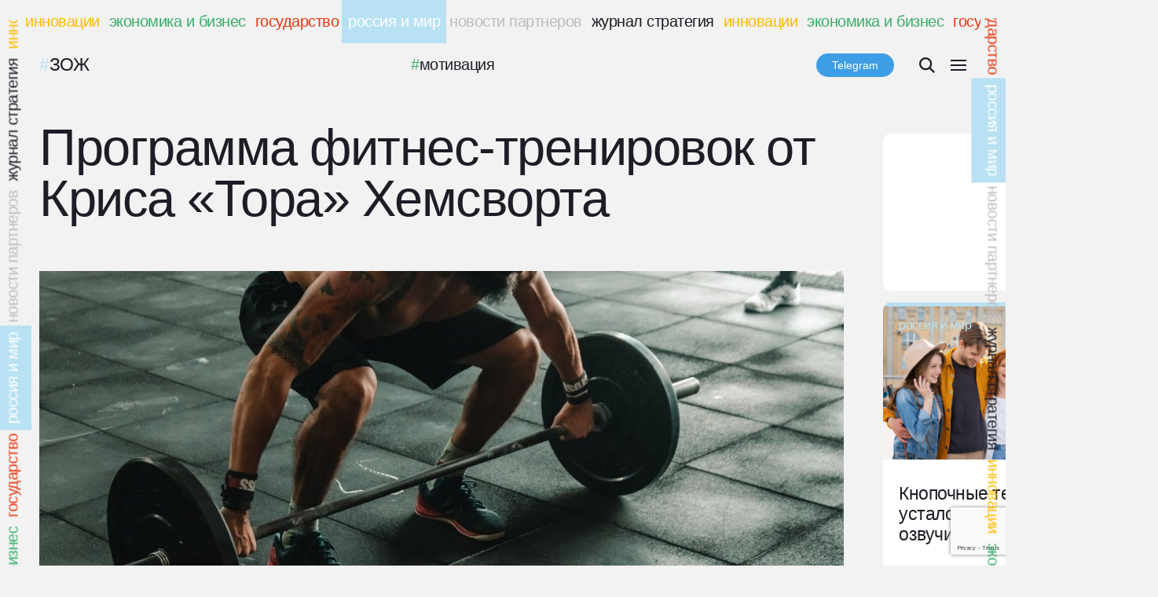

--- FILE ---
content_type: text/html; charset=UTF-8
request_url: https://strategyjournal.ru/rossiya-i-mir/programma-fitnes-trenirovok-ot-krisa-tora-hemsvorta/
body_size: 31078
content:
<!doctype html>
<html>
	<head>
		<meta charset=utf-8>
	    <meta name=viewport content="width=device-width, initial-scale=1.0">
	    <meta http-equiv=X-UA-Compatible content="ie=edge">
		<meta name="yandex-verification" content="9780fb0ac3de8846" />
	    <link rel=stylesheet href="https://strategyjournal.ru/wp-content/themes/strategyjournal/css/style.css">
	    <meta name='robots' content='index, follow, max-image-preview:large, max-snippet:-1, max-video-preview:-1' />
	<style>img:is([sizes="auto" i], [sizes^="auto," i]) { contain-intrinsic-size: 3000px 1500px }</style>
	
	<!-- This site is optimized with the Yoast SEO plugin v23.9 - https://yoast.com/wordpress/plugins/seo/ -->
	<title>Программа фитнес-тренировок от Криса «Тора» Хемсворта - Журнал Стратегия</title>
	<link rel="canonical" href="https://strategyjournal.ru/rossiya-i-mir/programma-fitnes-trenirovok-ot-krisa-tora-hemsvorta/" />
	<meta property="og:locale" content="ru_RU" />
	<meta property="og:type" content="article" />
	<meta property="og:title" content="Программа фитнес-тренировок от Криса «Тора» Хемсворта - Журнал Стратегия" />
	<meta property="og:description" content="&nbsp;" />
	<meta property="og:url" content="https://strategyjournal.ru/rossiya-i-mir/programma-fitnes-trenirovok-ot-krisa-tora-hemsvorta/" />
	<meta property="og:site_name" content="Журнал Стратегия" />
	<meta property="article:publisher" content="https://www.facebook.com/strategyjournal" />
	<meta property="article:published_time" content="2022-02-08T12:33:31+00:00" />
	<meta property="article:modified_time" content="2022-03-22T16:09:21+00:00" />
	<meta property="og:image" content="https://strategyjournal.ru/wp-content/uploads/2022/02/shtanga.jpg" />
	<meta property="og:image:width" content="1600" />
	<meta property="og:image:height" content="1067" />
	<meta property="og:image:type" content="image/jpeg" />
	<meta name="author" content="Артём Реутов" />
	<meta name="twitter:card" content="summary_large_image" />
	<meta name="twitter:label1" content="Написано автором" />
	<meta name="twitter:data1" content="Артём Реутов" />
	<script type="application/ld+json" class="yoast-schema-graph">{"@context":"https://schema.org","@graph":[{"@type":"WebPage","@id":"https://strategyjournal.ru/rossiya-i-mir/programma-fitnes-trenirovok-ot-krisa-tora-hemsvorta/","url":"https://strategyjournal.ru/rossiya-i-mir/programma-fitnes-trenirovok-ot-krisa-tora-hemsvorta/","name":"Программа фитнес-тренировок от Криса «Тора» Хемсворта - Журнал Стратегия","isPartOf":{"@id":"https://strategyjournal.ru/#website"},"primaryImageOfPage":{"@id":"https://strategyjournal.ru/rossiya-i-mir/programma-fitnes-trenirovok-ot-krisa-tora-hemsvorta/#primaryimage"},"image":{"@id":"https://strategyjournal.ru/rossiya-i-mir/programma-fitnes-trenirovok-ot-krisa-tora-hemsvorta/#primaryimage"},"thumbnailUrl":"https://strategyjournal.ru/wp-content/uploads/2022/02/shtanga.jpg","datePublished":"2022-02-08T12:33:31+00:00","dateModified":"2022-03-22T16:09:21+00:00","author":{"@id":"https://strategyjournal.ru/#/schema/person/ae471015e80c6a1b8b55b89ea13e4360"},"breadcrumb":{"@id":"https://strategyjournal.ru/rossiya-i-mir/programma-fitnes-trenirovok-ot-krisa-tora-hemsvorta/#breadcrumb"},"inLanguage":"ru-RU","potentialAction":[{"@type":"ReadAction","target":["https://strategyjournal.ru/rossiya-i-mir/programma-fitnes-trenirovok-ot-krisa-tora-hemsvorta/"]}]},{"@type":"ImageObject","inLanguage":"ru-RU","@id":"https://strategyjournal.ru/rossiya-i-mir/programma-fitnes-trenirovok-ot-krisa-tora-hemsvorta/#primaryimage","url":"https://strategyjournal.ru/wp-content/uploads/2022/02/shtanga.jpg","contentUrl":"https://strategyjournal.ru/wp-content/uploads/2022/02/shtanga.jpg","width":1600,"height":1067},{"@type":"BreadcrumbList","@id":"https://strategyjournal.ru/rossiya-i-mir/programma-fitnes-trenirovok-ot-krisa-tora-hemsvorta/#breadcrumb","itemListElement":[{"@type":"ListItem","position":1,"name":"Главное меню","item":"https://strategyjournal.ru/"},{"@type":"ListItem","position":2,"name":"Программа фитнес-тренировок от Криса «Тора» Хемсворта"}]},{"@type":"WebSite","@id":"https://strategyjournal.ru/#website","url":"https://strategyjournal.ru/","name":"Журнал Стратегия","description":"Периодическое деловое издание, освещающее вопросы и тенденции развития государства, бизнеса и общества.","potentialAction":[{"@type":"SearchAction","target":{"@type":"EntryPoint","urlTemplate":"https://strategyjournal.ru/?s={search_term_string}"},"query-input":{"@type":"PropertyValueSpecification","valueRequired":true,"valueName":"search_term_string"}}],"inLanguage":"ru-RU"},{"@type":"Person","@id":"https://strategyjournal.ru/#/schema/person/ae471015e80c6a1b8b55b89ea13e4360","name":"Артём Реутов","url":"https://strategyjournal.ru/author/ae-reutov/"}]}</script>
	<!-- / Yoast SEO plugin. -->


<link rel='dns-prefetch' href='//static.addtoany.com' />
<script type="text/javascript">
/* <![CDATA[ */
window._wpemojiSettings = {"baseUrl":"https:\/\/s.w.org\/images\/core\/emoji\/15.0.3\/72x72\/","ext":".png","svgUrl":"https:\/\/s.w.org\/images\/core\/emoji\/15.0.3\/svg\/","svgExt":".svg","source":{"concatemoji":"https:\/\/strategyjournal.ru\/wp-includes\/js\/wp-emoji-release.min.js?ver=6.7.4"}};
/*! This file is auto-generated */
!function(i,n){var o,s,e;function c(e){try{var t={supportTests:e,timestamp:(new Date).valueOf()};sessionStorage.setItem(o,JSON.stringify(t))}catch(e){}}function p(e,t,n){e.clearRect(0,0,e.canvas.width,e.canvas.height),e.fillText(t,0,0);var t=new Uint32Array(e.getImageData(0,0,e.canvas.width,e.canvas.height).data),r=(e.clearRect(0,0,e.canvas.width,e.canvas.height),e.fillText(n,0,0),new Uint32Array(e.getImageData(0,0,e.canvas.width,e.canvas.height).data));return t.every(function(e,t){return e===r[t]})}function u(e,t,n){switch(t){case"flag":return n(e,"\ud83c\udff3\ufe0f\u200d\u26a7\ufe0f","\ud83c\udff3\ufe0f\u200b\u26a7\ufe0f")?!1:!n(e,"\ud83c\uddfa\ud83c\uddf3","\ud83c\uddfa\u200b\ud83c\uddf3")&&!n(e,"\ud83c\udff4\udb40\udc67\udb40\udc62\udb40\udc65\udb40\udc6e\udb40\udc67\udb40\udc7f","\ud83c\udff4\u200b\udb40\udc67\u200b\udb40\udc62\u200b\udb40\udc65\u200b\udb40\udc6e\u200b\udb40\udc67\u200b\udb40\udc7f");case"emoji":return!n(e,"\ud83d\udc26\u200d\u2b1b","\ud83d\udc26\u200b\u2b1b")}return!1}function f(e,t,n){var r="undefined"!=typeof WorkerGlobalScope&&self instanceof WorkerGlobalScope?new OffscreenCanvas(300,150):i.createElement("canvas"),a=r.getContext("2d",{willReadFrequently:!0}),o=(a.textBaseline="top",a.font="600 32px Arial",{});return e.forEach(function(e){o[e]=t(a,e,n)}),o}function t(e){var t=i.createElement("script");t.src=e,t.defer=!0,i.head.appendChild(t)}"undefined"!=typeof Promise&&(o="wpEmojiSettingsSupports",s=["flag","emoji"],n.supports={everything:!0,everythingExceptFlag:!0},e=new Promise(function(e){i.addEventListener("DOMContentLoaded",e,{once:!0})}),new Promise(function(t){var n=function(){try{var e=JSON.parse(sessionStorage.getItem(o));if("object"==typeof e&&"number"==typeof e.timestamp&&(new Date).valueOf()<e.timestamp+604800&&"object"==typeof e.supportTests)return e.supportTests}catch(e){}return null}();if(!n){if("undefined"!=typeof Worker&&"undefined"!=typeof OffscreenCanvas&&"undefined"!=typeof URL&&URL.createObjectURL&&"undefined"!=typeof Blob)try{var e="postMessage("+f.toString()+"("+[JSON.stringify(s),u.toString(),p.toString()].join(",")+"));",r=new Blob([e],{type:"text/javascript"}),a=new Worker(URL.createObjectURL(r),{name:"wpTestEmojiSupports"});return void(a.onmessage=function(e){c(n=e.data),a.terminate(),t(n)})}catch(e){}c(n=f(s,u,p))}t(n)}).then(function(e){for(var t in e)n.supports[t]=e[t],n.supports.everything=n.supports.everything&&n.supports[t],"flag"!==t&&(n.supports.everythingExceptFlag=n.supports.everythingExceptFlag&&n.supports[t]);n.supports.everythingExceptFlag=n.supports.everythingExceptFlag&&!n.supports.flag,n.DOMReady=!1,n.readyCallback=function(){n.DOMReady=!0}}).then(function(){return e}).then(function(){var e;n.supports.everything||(n.readyCallback(),(e=n.source||{}).concatemoji?t(e.concatemoji):e.wpemoji&&e.twemoji&&(t(e.twemoji),t(e.wpemoji)))}))}((window,document),window._wpemojiSettings);
/* ]]> */
</script>
<style id='wp-emoji-styles-inline-css' type='text/css'>

	img.wp-smiley, img.emoji {
		display: inline !important;
		border: none !important;
		box-shadow: none !important;
		height: 1em !important;
		width: 1em !important;
		margin: 0 0.07em !important;
		vertical-align: -0.1em !important;
		background: none !important;
		padding: 0 !important;
	}
</style>
<link rel='stylesheet' id='wp-block-library-css' href='https://strategyjournal.ru/wp-includes/css/dist/block-library/style.min.css?ver=6.7.4' media='all' />
<style id='classic-theme-styles-inline-css' type='text/css'>
/*! This file is auto-generated */
.wp-block-button__link{color:#fff;background-color:#32373c;border-radius:9999px;box-shadow:none;text-decoration:none;padding:calc(.667em + 2px) calc(1.333em + 2px);font-size:1.125em}.wp-block-file__button{background:#32373c;color:#fff;text-decoration:none}
</style>
<style id='global-styles-inline-css' type='text/css'>
:root{--wp--preset--aspect-ratio--square: 1;--wp--preset--aspect-ratio--4-3: 4/3;--wp--preset--aspect-ratio--3-4: 3/4;--wp--preset--aspect-ratio--3-2: 3/2;--wp--preset--aspect-ratio--2-3: 2/3;--wp--preset--aspect-ratio--16-9: 16/9;--wp--preset--aspect-ratio--9-16: 9/16;--wp--preset--color--black: #000000;--wp--preset--color--cyan-bluish-gray: #abb8c3;--wp--preset--color--white: #ffffff;--wp--preset--color--pale-pink: #f78da7;--wp--preset--color--vivid-red: #cf2e2e;--wp--preset--color--luminous-vivid-orange: #ff6900;--wp--preset--color--luminous-vivid-amber: #fcb900;--wp--preset--color--light-green-cyan: #7bdcb5;--wp--preset--color--vivid-green-cyan: #00d084;--wp--preset--color--pale-cyan-blue: #8ed1fc;--wp--preset--color--vivid-cyan-blue: #0693e3;--wp--preset--color--vivid-purple: #9b51e0;--wp--preset--gradient--vivid-cyan-blue-to-vivid-purple: linear-gradient(135deg,rgba(6,147,227,1) 0%,rgb(155,81,224) 100%);--wp--preset--gradient--light-green-cyan-to-vivid-green-cyan: linear-gradient(135deg,rgb(122,220,180) 0%,rgb(0,208,130) 100%);--wp--preset--gradient--luminous-vivid-amber-to-luminous-vivid-orange: linear-gradient(135deg,rgba(252,185,0,1) 0%,rgba(255,105,0,1) 100%);--wp--preset--gradient--luminous-vivid-orange-to-vivid-red: linear-gradient(135deg,rgba(255,105,0,1) 0%,rgb(207,46,46) 100%);--wp--preset--gradient--very-light-gray-to-cyan-bluish-gray: linear-gradient(135deg,rgb(238,238,238) 0%,rgb(169,184,195) 100%);--wp--preset--gradient--cool-to-warm-spectrum: linear-gradient(135deg,rgb(74,234,220) 0%,rgb(151,120,209) 20%,rgb(207,42,186) 40%,rgb(238,44,130) 60%,rgb(251,105,98) 80%,rgb(254,248,76) 100%);--wp--preset--gradient--blush-light-purple: linear-gradient(135deg,rgb(255,206,236) 0%,rgb(152,150,240) 100%);--wp--preset--gradient--blush-bordeaux: linear-gradient(135deg,rgb(254,205,165) 0%,rgb(254,45,45) 50%,rgb(107,0,62) 100%);--wp--preset--gradient--luminous-dusk: linear-gradient(135deg,rgb(255,203,112) 0%,rgb(199,81,192) 50%,rgb(65,88,208) 100%);--wp--preset--gradient--pale-ocean: linear-gradient(135deg,rgb(255,245,203) 0%,rgb(182,227,212) 50%,rgb(51,167,181) 100%);--wp--preset--gradient--electric-grass: linear-gradient(135deg,rgb(202,248,128) 0%,rgb(113,206,126) 100%);--wp--preset--gradient--midnight: linear-gradient(135deg,rgb(2,3,129) 0%,rgb(40,116,252) 100%);--wp--preset--font-size--small: 13px;--wp--preset--font-size--medium: 20px;--wp--preset--font-size--large: 36px;--wp--preset--font-size--x-large: 42px;--wp--preset--spacing--20: 0.44rem;--wp--preset--spacing--30: 0.67rem;--wp--preset--spacing--40: 1rem;--wp--preset--spacing--50: 1.5rem;--wp--preset--spacing--60: 2.25rem;--wp--preset--spacing--70: 3.38rem;--wp--preset--spacing--80: 5.06rem;--wp--preset--shadow--natural: 6px 6px 9px rgba(0, 0, 0, 0.2);--wp--preset--shadow--deep: 12px 12px 50px rgba(0, 0, 0, 0.4);--wp--preset--shadow--sharp: 6px 6px 0px rgba(0, 0, 0, 0.2);--wp--preset--shadow--outlined: 6px 6px 0px -3px rgba(255, 255, 255, 1), 6px 6px rgba(0, 0, 0, 1);--wp--preset--shadow--crisp: 6px 6px 0px rgba(0, 0, 0, 1);}:where(.is-layout-flex){gap: 0.5em;}:where(.is-layout-grid){gap: 0.5em;}body .is-layout-flex{display: flex;}.is-layout-flex{flex-wrap: wrap;align-items: center;}.is-layout-flex > :is(*, div){margin: 0;}body .is-layout-grid{display: grid;}.is-layout-grid > :is(*, div){margin: 0;}:where(.wp-block-columns.is-layout-flex){gap: 2em;}:where(.wp-block-columns.is-layout-grid){gap: 2em;}:where(.wp-block-post-template.is-layout-flex){gap: 1.25em;}:where(.wp-block-post-template.is-layout-grid){gap: 1.25em;}.has-black-color{color: var(--wp--preset--color--black) !important;}.has-cyan-bluish-gray-color{color: var(--wp--preset--color--cyan-bluish-gray) !important;}.has-white-color{color: var(--wp--preset--color--white) !important;}.has-pale-pink-color{color: var(--wp--preset--color--pale-pink) !important;}.has-vivid-red-color{color: var(--wp--preset--color--vivid-red) !important;}.has-luminous-vivid-orange-color{color: var(--wp--preset--color--luminous-vivid-orange) !important;}.has-luminous-vivid-amber-color{color: var(--wp--preset--color--luminous-vivid-amber) !important;}.has-light-green-cyan-color{color: var(--wp--preset--color--light-green-cyan) !important;}.has-vivid-green-cyan-color{color: var(--wp--preset--color--vivid-green-cyan) !important;}.has-pale-cyan-blue-color{color: var(--wp--preset--color--pale-cyan-blue) !important;}.has-vivid-cyan-blue-color{color: var(--wp--preset--color--vivid-cyan-blue) !important;}.has-vivid-purple-color{color: var(--wp--preset--color--vivid-purple) !important;}.has-black-background-color{background-color: var(--wp--preset--color--black) !important;}.has-cyan-bluish-gray-background-color{background-color: var(--wp--preset--color--cyan-bluish-gray) !important;}.has-white-background-color{background-color: var(--wp--preset--color--white) !important;}.has-pale-pink-background-color{background-color: var(--wp--preset--color--pale-pink) !important;}.has-vivid-red-background-color{background-color: var(--wp--preset--color--vivid-red) !important;}.has-luminous-vivid-orange-background-color{background-color: var(--wp--preset--color--luminous-vivid-orange) !important;}.has-luminous-vivid-amber-background-color{background-color: var(--wp--preset--color--luminous-vivid-amber) !important;}.has-light-green-cyan-background-color{background-color: var(--wp--preset--color--light-green-cyan) !important;}.has-vivid-green-cyan-background-color{background-color: var(--wp--preset--color--vivid-green-cyan) !important;}.has-pale-cyan-blue-background-color{background-color: var(--wp--preset--color--pale-cyan-blue) !important;}.has-vivid-cyan-blue-background-color{background-color: var(--wp--preset--color--vivid-cyan-blue) !important;}.has-vivid-purple-background-color{background-color: var(--wp--preset--color--vivid-purple) !important;}.has-black-border-color{border-color: var(--wp--preset--color--black) !important;}.has-cyan-bluish-gray-border-color{border-color: var(--wp--preset--color--cyan-bluish-gray) !important;}.has-white-border-color{border-color: var(--wp--preset--color--white) !important;}.has-pale-pink-border-color{border-color: var(--wp--preset--color--pale-pink) !important;}.has-vivid-red-border-color{border-color: var(--wp--preset--color--vivid-red) !important;}.has-luminous-vivid-orange-border-color{border-color: var(--wp--preset--color--luminous-vivid-orange) !important;}.has-luminous-vivid-amber-border-color{border-color: var(--wp--preset--color--luminous-vivid-amber) !important;}.has-light-green-cyan-border-color{border-color: var(--wp--preset--color--light-green-cyan) !important;}.has-vivid-green-cyan-border-color{border-color: var(--wp--preset--color--vivid-green-cyan) !important;}.has-pale-cyan-blue-border-color{border-color: var(--wp--preset--color--pale-cyan-blue) !important;}.has-vivid-cyan-blue-border-color{border-color: var(--wp--preset--color--vivid-cyan-blue) !important;}.has-vivid-purple-border-color{border-color: var(--wp--preset--color--vivid-purple) !important;}.has-vivid-cyan-blue-to-vivid-purple-gradient-background{background: var(--wp--preset--gradient--vivid-cyan-blue-to-vivid-purple) !important;}.has-light-green-cyan-to-vivid-green-cyan-gradient-background{background: var(--wp--preset--gradient--light-green-cyan-to-vivid-green-cyan) !important;}.has-luminous-vivid-amber-to-luminous-vivid-orange-gradient-background{background: var(--wp--preset--gradient--luminous-vivid-amber-to-luminous-vivid-orange) !important;}.has-luminous-vivid-orange-to-vivid-red-gradient-background{background: var(--wp--preset--gradient--luminous-vivid-orange-to-vivid-red) !important;}.has-very-light-gray-to-cyan-bluish-gray-gradient-background{background: var(--wp--preset--gradient--very-light-gray-to-cyan-bluish-gray) !important;}.has-cool-to-warm-spectrum-gradient-background{background: var(--wp--preset--gradient--cool-to-warm-spectrum) !important;}.has-blush-light-purple-gradient-background{background: var(--wp--preset--gradient--blush-light-purple) !important;}.has-blush-bordeaux-gradient-background{background: var(--wp--preset--gradient--blush-bordeaux) !important;}.has-luminous-dusk-gradient-background{background: var(--wp--preset--gradient--luminous-dusk) !important;}.has-pale-ocean-gradient-background{background: var(--wp--preset--gradient--pale-ocean) !important;}.has-electric-grass-gradient-background{background: var(--wp--preset--gradient--electric-grass) !important;}.has-midnight-gradient-background{background: var(--wp--preset--gradient--midnight) !important;}.has-small-font-size{font-size: var(--wp--preset--font-size--small) !important;}.has-medium-font-size{font-size: var(--wp--preset--font-size--medium) !important;}.has-large-font-size{font-size: var(--wp--preset--font-size--large) !important;}.has-x-large-font-size{font-size: var(--wp--preset--font-size--x-large) !important;}
:where(.wp-block-post-template.is-layout-flex){gap: 1.25em;}:where(.wp-block-post-template.is-layout-grid){gap: 1.25em;}
:where(.wp-block-columns.is-layout-flex){gap: 2em;}:where(.wp-block-columns.is-layout-grid){gap: 2em;}
:root :where(.wp-block-pullquote){font-size: 1.5em;line-height: 1.6;}
</style>
<link rel='stylesheet' id='ap-front-css' href='https://strategyjournal.ru/wp-content/plugins/alphabetic-pagination/css/front-style.css?ver=1768738975' media='all' />
<link rel='stylesheet' id='ap-mobile-css' href='https://strategyjournal.ru/wp-content/plugins/alphabetic-pagination/css/mobile.css?ver=1768738975' media='all' />
<link rel='stylesheet' id='cforms2-css' href='https://strategyjournal.ru/wp-content/plugins/cforms2/styling/wide_form.css?ver=15.0.7' media='all' />
<link rel='stylesheet' id='contact-form-7-css' href='https://strategyjournal.ru/wp-content/plugins/contact-form-7/includes/css/styles.css?ver=6.0' media='all' />
<link rel='stylesheet' id='wp-polls-css' href='https://strategyjournal.ru/wp-content/plugins/wp-polls/polls-css.css?ver=2.77.2' media='all' />
<style id='wp-polls-inline-css' type='text/css'>
.wp-polls .pollbar {
	margin: 1px;
	font-size: 6px;
	line-height: 8px;
	height: 8px;
	background-image: url('https://strategyjournal.ru/wp-content/plugins/wp-polls/images/default/pollbg.gif');
	border: 1px solid #c8c8c8;
}

</style>
<link rel='stylesheet' id='html5blank-css' href='https://strategyjournal.ru/wp-content/themes/strategyjournal/style.css?ver=1.0' media='all' />
<link rel='stylesheet' id='slider-css' href='https://strategyjournal.ru/wp-content/themes/strategyjournal/css/slider.css?ver=1.0' media='all' />
<link rel='stylesheet' id='ng-css' href='https://strategyjournal.ru/wp-content/themes/strategyjournal/css/adaptive-modal.css?ver=1.0' media='all' />
<link rel='stylesheet' id='popup-maker-site-css' href='//strategyjournal.ru/wp-content/uploads/pum/pum-site-styles.css?generated=1728679169&#038;ver=1.20.2' media='all' />
<link rel='stylesheet' id='addtoany-css' href='https://strategyjournal.ru/wp-content/plugins/add-to-any/addtoany.min.css?ver=1.16' media='all' />
<link rel='stylesheet' id='vcv:assets:front:style-css' href='https://strategyjournal.ru/wp-content/plugins/visualcomposer/public/dist/front.bundle.css?ver=45.10.0' media='all' />
<link rel='stylesheet' id='vcv:assets:source:styles:assetslibraryanimatedistanimatebundlecss-css' href='https://strategyjournal.ru/wp-content/plugins/visualcomposer/public/sources/assetsLibrary/animate/dist/animate.bundle.css?ver=45.10.0-45320' media='all' />
<link rel='stylesheet' id='vcv:assets:source:styles:assetslibraryimagefilterdistimagefilterbundlecss-css' href='https://strategyjournal.ru/wp-content/plugins/visualcomposer/public/sources/assetsLibrary/imageFilter/dist/imageFilter.bundle.css?ver=45.10.0-45320' media='all' />
<style id='vcv:assets:front:style:45320-inline-css' type='text/css'>
.vce{margin-bottom:30px}.vce-row-container{width:100%}.vce-row{position:relative;display:-ms-flexbox;display:flex;-ms-flex-direction:column;flex-direction:column;margin-left:0;margin-right:0;transition:box-shadow .2s}.vce-row-content>.vce-col:last-child{margin-right:0}.vce-row-full-height{min-height:100vh}.vce-row-content{-ms-flex:1 1 auto;flex:1 1 auto;display:-ms-flexbox;display:flex;-ms-flex-direction:row;flex-direction:row;-ms-flex-wrap:wrap;flex-wrap:wrap;-ms-flex-pack:start;justify-content:flex-start;-ms-flex-line-pack:start;align-content:flex-start;-ms-flex-align:start;align-items:flex-start;min-height:1em;position:relative}.vce-row-wrap--reverse>.vce-row-content{-ms-flex-wrap:wrap-reverse;flex-wrap:wrap-reverse;-ms-flex-line-pack:end;align-content:flex-end;-ms-flex-align:end;align-items:flex-end}.vce-row-columns--top>.vce-row-content{-ms-flex-line-pack:start;align-content:flex-start}.vce-row-columns--top.vce-row-wrap--reverse>.vce-row-content{-ms-flex-line-pack:end;align-content:flex-end}.vce-row-columns--middle>.vce-row-content{-ms-flex-line-pack:center;align-content:center}.vce-row-columns--bottom>.vce-row-content{-ms-flex-line-pack:end;align-content:flex-end}.vce-row-columns--bottom.vce-row-wrap--reverse>.vce-row-content{-ms-flex-line-pack:start;align-content:flex-start}.vce-row-columns--bottom>.vce-row-content:after,.vce-row-columns--middle>.vce-row-content:after,.vce-row-columns--top>.vce-row-content:after{content:"";width:100%;height:0;overflow:hidden;visibility:hidden;display:block}.vce-row-content--middle>.vce-row-content>.vce-col>.vce-col-inner{display:-ms-flexbox;display:flex;-ms-flex-pack:center;justify-content:center;-ms-flex-direction:column;flex-direction:column}.vce-row-content--bottom>.vce-row-content>.vce-col>.vce-col-inner{display:-ms-flexbox;display:flex;-ms-flex-pack:end;justify-content:flex-end;-ms-flex-direction:column;flex-direction:column}.vce-row-equal-height>.vce-row-content{-ms-flex-align:stretch;align-items:stretch}.vce-row-columns--stretch>.vce-row-content{-ms-flex-line-pack:stretch;align-content:stretch;-ms-flex-align:stretch;align-items:stretch}.vce-row[data-vce-full-width=true]{position:relative;box-sizing:border-box}.vce-row[data-vce-stretch-content=true]{padding-left:30px;padding-right:30px}.vce-row[data-vce-stretch-content=true].vce-row-no-paddings{padding-left:0;padding-right:0}.vce-row.vce-element--has-background{padding-left:30px;padding-right:30px;padding-top:30px}.vce-row.vce-element--has-background[data-vce-full-width=true]:not([data-vce-stretch-content=true]){padding-left:0;padding-right:0}.vce-row.vce-element--has-background.vce-row--has-col-background{padding-bottom:30px}.vce-row>.vce-row-content>.vce-col.vce-col--all-last{margin-right:0}.rtl .vce-row>.vce-row-content>.vce-col.vce-col--all-last,.rtl.vce-row>.vce-row-content>.vce-col.vce-col--all-last{margin-left:0}@media (min-width:0) and (max-width:543px){.vce-row.vce-element--xs--has-background{padding-left:30px;padding-right:30px;padding-top:30px}.vce-row.vce-element--xs--has-background[data-vce-full-width=true]:not([data-vce-stretch-content=true]){padding-left:0;padding-right:0}.vce-row.vce-element--xs--has-background.vce-row--xs--has-col-background{padding-bottom:30px}.vce-row.vce-element--xs--has-background.vce-row--has-col-background{padding-bottom:30px}.vce-row.vce-element--has-background.vce-row--xs--has-col-background{padding-bottom:30px}.vce-row>.vce-row-content>.vce-col.vce-col--xs-last{margin-right:0}.rtl .vce-row>.vce-row-content>.vce-col.vce-col--xs-last,.rtl.vce-row>.vce-row-content>.vce-col.vce-col--xs-last{margin-left:0}}@media (min-width:544px) and (max-width:767px){.vce-row.vce-element--sm--has-background{padding-left:30px;padding-right:30px;padding-top:30px}.vce-row.vce-element--sm--has-background[data-vce-full-width=true]:not([data-vce-stretch-content=true]){padding-left:0;padding-right:0}.vce-row.vce-element--sm--has-background.vce-row--sm--has-col-background{padding-bottom:30px}.vce-row.vce-element--sm--has-background.vce-row--has-col-background{padding-bottom:30px}.vce-row.vce-element--has-background.vce-row--sm--has-col-background{padding-bottom:30px}.vce-row>.vce-row-content>.vce-col.vce-col--sm-last{margin-right:0}.rtl .vce-row>.vce-row-content>.vce-col.vce-col--sm-last,.rtl.vce-row>.vce-row-content>.vce-col.vce-col--sm-last{margin-left:0}}@media (min-width:768px) and (max-width:991px){.vce-row.vce-element--md--has-background{padding-left:30px;padding-right:30px;padding-top:30px}.vce-row.vce-element--md--has-background[data-vce-full-width=true]:not([data-vce-stretch-content=true]){padding-left:0;padding-right:0}.vce-row.vce-element--md--has-background.vce-row--md--has-col-background{padding-bottom:30px}.vce-row.vce-element--md--has-background.vce-row--has-col-background{padding-bottom:30px}.vce-row.vce-element--has-background.vce-row--md--has-col-background{padding-bottom:30px}.vce-row>.vce-row-content>.vce-col.vce-col--md-last{margin-right:0}.rtl .vce-row>.vce-row-content>.vce-col.vce-col--md-last,.rtl.vce-row>.vce-row-content>.vce-col.vce-col--md-last{margin-left:0}}@media (min-width:992px) and (max-width:1199px){.vce-row.vce-element--lg--has-background{padding-left:30px;padding-right:30px;padding-top:30px}.vce-row.vce-element--lg--has-background[data-vce-full-width=true]:not([data-vce-stretch-content=true]){padding-left:0;padding-right:0}.vce-row.vce-element--lg--has-background.vce-row--lg--has-col-background{padding-bottom:30px}.vce-row.vce-element--lg--has-background.vce-row--has-col-background{padding-bottom:30px}.vce-row.vce-element--has-background.vce-row--lg--has-col-background{padding-bottom:30px}.vce-row>.vce-row-content>.vce-col.vce-col--lg-last{margin-right:0}.rtl .vce-row>.vce-row-content>.vce-col.vce-col--lg-last,.rtl.vce-row>.vce-row-content>.vce-col.vce-col--lg-last{margin-left:0}}@media (min-width:1200px){.vce-row.vce-element--xl--has-background{padding-left:30px;padding-right:30px;padding-top:30px}.vce-row.vce-element--xl--has-background[data-vce-full-width=true]:not([data-vce-stretch-content=true]){padding-left:0;padding-right:0}.vce-row.vce-element--xl--has-background.vce-row--xl--has-col-background{padding-bottom:30px}.vce-row.vce-element--xl--has-background.vce-row--has-col-background{padding-bottom:30px}.vce-row.vce-element--has-background.vce-row--xl--has-col-background{padding-bottom:30px}.vce-row>.vce-row-content>.vce-col.vce-col--xl-last{margin-right:0}.rtl .vce-row>.vce-row-content>.vce-col.vce-col--xl-last,.rtl.vce-row>.vce-row-content>.vce-col.vce-col--xl-last{margin-left:0}}.vce-col{-ms-flex:0 0 100%;flex:0 0 100%;max-width:100%;box-sizing:border-box;display:-ms-flexbox;display:flex;min-width:1em;position:relative}.vce-col--auto{-ms-flex:1;flex:1;-ms-flex-preferred-size:auto;flex-basis:auto}.vce-col-content,.vce-col-inner{position:relative;overflow-wrap:break-word;transition:box-shadow .2s}.vce-col-inner{width:100%}.vce-col-direction--rtl{direction:rtl}.vce-element--has-background>.vce-col-inner>.vce-col-content{padding-top:30px;padding-left:30px;padding-right:30px}.vce-col.vce-col--all-hide{display:none}@media (min-width:0),print{.vce-col--xs-auto{-ms-flex:1 1 0;flex:1 1 0;width:auto}.vce-col--xs-1{-ms-flex:0 0 100%;flex:0 0 100%;max-width:100%}.vce-col.vce-col--xs-visible{display:-ms-flexbox;display:flex}.vce-col.vce-col--xs-hide{display:none}}.vce-row-container>.vce-row>.vce-row-content>.vce-col>.vce-col-inner{padding:0}@media (min-width:544px),print{.vce-col--sm-auto{-ms-flex:1 1 0;flex:1 1 0;width:auto}.vce-col--sm-1{-ms-flex:0 0 100%;flex:0 0 100%;max-width:100%}.vce-col.vce-col--sm-visible{display:-ms-flexbox;display:flex}.vce-col.vce-col--sm-hide{display:none}}@media (min-width:768px),print{.vce-col--md-auto{-ms-flex:1 1 0;flex:1 1 0;width:auto}.vce-col--md-1{-ms-flex:0 0 100%;flex:0 0 100%;max-width:100%}.vce-col.vce-col--md-visible{display:-ms-flexbox;display:flex}.vce-col.vce-col--md-hide{display:none}}@media screen and (min-width:992px),print{.vce-col--lg-auto{-ms-flex:1 1 0;flex:1 1 0;width:1px}.vce-col--lg-1{-ms-flex:0 0 100%;flex:0 0 100%;max-width:100%}.vce-col.vce-col--lg-visible{display:-ms-flexbox;display:flex}.vce-col.vce-col--lg-hide{display:none}}@media (min-width:1200px),print{.vce-col--xl-auto{-ms-flex:1 1 0;flex:1 1 0;width:auto}.vce-col--xl-1{-ms-flex:0 0 100%;flex:0 0 100%;max-width:100%}.vce-col.vce-col--xl-visible{display:-ms-flexbox;display:flex}.vce-col.vce-col--xl-hide{display:none}}@media (min-width:0) and (max-width:543px){.vce-element--xs--has-background>.vce-col-inner>.vce-col-content{padding-top:30px;padding-left:30px;padding-right:30px}}@media (min-width:544px) and (max-width:767px){.vce-element--sm--has-background>.vce-col-inner>.vce-col-content{padding-top:30px;padding-left:30px;padding-right:30px}}@media (min-width:768px) and (max-width:991px){.vce-element--md--has-background>.vce-col-inner>.vce-col-content{padding-top:30px;padding-left:30px;padding-right:30px}}@media (min-width:992px) and (max-width:1199px){.vce-element--lg--has-background>.vce-col-inner>.vce-col-content{padding-top:30px;padding-left:30px;padding-right:30px}}@media (min-width:1200px){.vce-element--xl--has-background>.vce-col-inner>.vce-col-content{padding-top:30px;padding-left:30px;padding-right:30px}}.vce-yt-video-player-wrapper{display:inline-block;max-width:100%;vertical-align:top;overflow:hidden}.vce-yt-video-player-inner{position:relative}.vce-yt-video-player-inner::before{content:'';width:100%;display:block;padding-top:56.25%}[data-vcv-element-disabled=true] .vce-yt-video-player-inner::after{content:"";position:absolute;top:0;right:0;bottom:0;left:0;z-index:999}.vce-yt-video-player-iframe{position:absolute;top:0;left:0;width:100%;height:100%;margin:0;border:0}.vce-yt-video-player--align-center{text-align:center}.vce-yt-video-player--align-right{text-align:right}.vce-yt-video-player--align-left{text-align:left}.vce-button--style-basic-container--align-left{text-align:left}.vce-button--style-basic-container--align-right{text-align:right}.vce-button--style-basic-container--align-center{text-align:center}.vce-button--style-basic-wrapper{display:inline-block;vertical-align:top;max-width:100%}.vce-button--style-basic-wrapper .vce-button--style-basic{box-shadow:none}.vce-button--style-basic-wrapper .vce-button--style-basic:focus,.vce-button--style-basic-wrapper .vce-button--style-basic:hover,.vce-button--style-basic-wrapper .vce-button--style-basic:link{box-shadow:none}.vce-button--style-basic-wrapper--stretched{width:100%}.vce-button--style-basic-wrapper--stretched .vce-button--style-basic{width:100%}a.vce-button--style-basic,button.vce-button--style-basic{background-color:transparent;background-image:none;border:none;box-sizing:border-box;cursor:pointer;display:inline-block;margin:0;max-width:100%;position:relative;text-align:center;text-decoration:none;text-transform:none;font-weight:400;letter-spacing:normal;-webkit-font-smoothing:antialiased;vertical-align:middle;white-space:normal;-ms-touch-action:manipulation;touch-action:manipulation;-webkit-user-select:none;-moz-user-select:none;-ms-user-select:none;user-select:none;line-height:normal;border-radius:0;transition:all .2s ease-in-out}a.vce-button--style-basic:focus,a.vce-button--style-basic:hover,button.vce-button--style-basic:focus,button.vce-button--style-basic:hover{text-decoration:none;outline:0}button.vce-button--style-basic{-webkit-appearance:none}.vce-button--style-basic.vce-button--style-basic--size-small{font-size:11px;padding:10px 30px}.vce-button--style-basic.vce-button--style-basic--size-medium{font-size:16px;padding:15px 43px}.vce-button--style-basic.vce-button--style-basic--size-large{font-size:21px;padding:20px 56px}a.vce-button--style-basic--border-round,a.vce-button--style-basic--border-rounded,a.vce-button--style-basic--border-square,button.vce-button--style-basic--border-round,button.vce-button--style-basic--border-rounded,button.vce-button--style-basic--border-square{position:relative;overflow:hidden}.vce-button--style-basic--border-rounded,a.vce-button--style-basic--border-rounded,button.vce-button--style-basic--border-rounded{border-radius:5px}.vce-button--style-basic--border-round,a.vce-button--style-basic--border-round,button.vce-button--style-basic--border-round{border-radius:4em}.vce-button--style-basic--border-square,a.vce-button--style-basic--border-square,button.vce-button--style-basic--border-square{border-radius:0}.rtl .vce-button--style-basic,.rtl.vce-button--style-basic,[dir=rlt] .vce-button--style-basic,[dir=rlt].vce-button--style-basic{direction:rtl;unicode-bidi:embed}.ltr .vce-button--style-basic,.ltr.vce-button--style-basic,[dir=ltr] .vce-button--style-basic,[dir=ltr].vce-button--style-basic{direction:ltr;unicode-bidi:normal}.vce-separator-container{line-height:0}.vce-separator{display:inline-block;vertical-align:middle;line-height:1;padding-top:10px;padding-bottom:10px;transition:color .3s ease}.vce-separator::before{display:block;content:'';box-sizing:content-box;border-top-style:solid;width:100%}.vce-separator--align-left{text-align:left}.vce-separator--align-center{text-align:center}.vce-separator--align-right{text-align:right}.vce-separator--style-solid .vce-separator::before{border-top-style:solid}.vce-separator--style-dotted .vce-separator::before{border-top-style:dotted}.vce-separator--style-dashed .vce-separator::before{border-top-style:dashed}.vce-separator--style-double .vce-separator::before{border-top-style:double}.vce-separator--style-shadow .vce-separator{display:-ms-flexbox;display:flex;margin-right:auto;margin-left:auto}.vce-separator--style-shadow .vce-separator::before{display:none}.vce-separator-shadow{position:relative;min-height:10px;-ms-flex:1 1 auto;flex:1 1 auto;min-width:10%;overflow:hidden}.vce-separator-shadow::before{content:'';display:block;position:absolute;left:0;top:-20px;right:0;height:10px;border-radius:100%}.vce-separator-shadow-left::before{right:-100%}.vce-separator-shadow-right::before{left:-100%}a.vce-single-image-inner{color:transparent;border-bottom:0;text-decoration:none;box-shadow:none}a.vce-single-image-inner:focus,a.vce-single-image-inner:hover{text-decoration:none;box-shadow:none;border-bottom:0}.vce-single-image-inner{display:inline-block;vertical-align:top;line-height:1;max-width:100%;position:relative}.vce-single-image-wrapper{display:inline-block;max-width:100%;overflow:hidden;vertical-align:top}.vce-single-image-wrapper img{vertical-align:top;max-width:100%}.vce-single-image--border-rounded{border-radius:5px;overflow:hidden}.vce-single-image--border-round{border-radius:50%;overflow:hidden}.vce-single-image--align-center{text-align:center}.vce-single-image--align-right{text-align:right}.vce-single-image--align-left{text-align:left}.vce-single-image-wrapper figure{margin:0}.vce-single-image-wrapper figcaption{font-style:italic;margin-top:10px}.vce-single-image-wrapper figcaption[hidden]{display:none}.vce-single-image-inner.vce-single-image--absolute .vce-single-image:not([data-dynamic-natural-size=true]){position:absolute;top:0;left:0;width:100%;object-fit:cover;height:100%}.vce-single-image-container .vce-single-image-inner .vce-single-image{box-shadow:none}.vce-row--col-gap-30>.vce-row-content>.vce-col{margin-right:30px}.vce-row--col-gap-30>.vce-row-content>.vce-column-resizer .vce-column-resizer-handler{width:30px}.rtl .vce-row--col-gap-30>.vce-row-content>.vce-col,.rtl.vce-row--col-gap-30>.vce-row-content>.vce-col{margin-left:30px;margin-right:0}.vce-button--style-basic-container a.vce-button--style-basic.vce-button--style-basic--hover-color-4d70ac--fff:hover{color:#fff;background-color:#4d70ac}.vce-button--style-basic-container button.vce-button--style-basic.vce-button--style-basic--hover-color-4d70ac--fff:hover{color:#fff;background-color:#4d70ac} a.vce-button--style-basic.vce-button--style-basic--color-557cbf--fff,button.vce-button--style-basic.vce-button--style-basic--color-557cbf--fff{color:#fff;background-color:#557cbf}a.vce-button--style-basic.vce-button--style-basic--color-557cbf--fff:hover,button.vce-button--style-basic.vce-button--style-basic--color-557cbf--fff:hover{color:#fff;background-color:#4d70ac}a.vce-button--style-basic.vce-button--style-basic--color-557cbf--fff:focus,button.vce-button--style-basic.vce-button--style-basic--color-557cbf--fff:focus{color:#fff}.vce-separator--color-b-184-225-243{color:#b8e1f3} .vce-separator--thickness-6::before{border-width:6px}.vce-separator--thickness-6 .vce-separator-shadow{height:calc(6px * 2.5)}.vce-separator--thickness-6 .vce-separator-shadow-left::before{box-shadow:10px 10px 10px 6px}.vce-separator--thickness-6 .vce-separator-shadow-right::before{box-shadow:-10px 10px 10px 6px} .vce-separator--width-60{width:60%} @media all and (min-width:544px),print{.vce-row--col-gap-30#el-0c8f42ab>.vce-row-content>.vce-col--sm-auto{-webkit-flex:1 1 0;-ms-flex:1 1 0px;flex:1 1 0;width:auto;max-width:none}} @media all and (min-width:768px),print{.vce-row--col-gap-30#el-0c8f42ab>.vce-row-content>.vce-col--md-auto{-webkit-flex:1 1 0;-ms-flex:1 1 0px;flex:1 1 0;width:auto;max-width:none}} @media all and (min-width:992px),print{.vce-row--col-gap-30#el-0c8f42ab>.vce-row-content>.vce-col--lg-auto{-webkit-flex:1 1 0;-ms-flex:1 1 0px;flex:1 1 0;width:auto;max-width:none}} @media all and (min-width:1200px),print{.vce-row--col-gap-30#el-0c8f42ab>.vce-row-content>.vce-col--xl-auto{-webkit-flex:1 1 0;-ms-flex:1 1 0px;flex:1 1 0;width:auto;max-width:none}} #el-0c8f42ab [vce-box-shadow=el-0c8f42ab],#el-0c8f42ab[vce-box-shadow=el-0c8f42ab]{box-shadow:0 0 4px 2px rgba(85,85,85,.5)} #el-0c8f42ab [vce-hover-box-shadow=el-0c8f42ab]:focus,#el-0c8f42ab [vce-hover-box-shadow=el-0c8f42ab]:hover,#el-0c8f42ab[vce-hover-box-shadow=el-0c8f42ab]:focus,#el-0c8f42ab[vce-hover-box-shadow=el-0c8f42ab]:hover{box-shadow:0 0 4px 2px rgba(85,85,85,.8)} @media all and (min-width:544px),print{.vce-row--col-gap-30#el-6eb83054>.vce-row-content>.vce-col--sm-auto{-webkit-flex:1 1 0;-ms-flex:1 1 0px;flex:1 1 0;width:auto;max-width:none}} @media all and (min-width:768px),print{.vce-row--col-gap-30#el-6eb83054>.vce-row-content>.vce-col--md-auto{-webkit-flex:1 1 0;-ms-flex:1 1 0px;flex:1 1 0;width:auto;max-width:none}} @media all and (min-width:992px),print{.vce-row--col-gap-30#el-6eb83054>.vce-row-content>.vce-col--lg-auto{-webkit-flex:1 1 0;-ms-flex:1 1 0px;flex:1 1 0;width:auto;max-width:none}} @media all and (min-width:1200px),print{.vce-row--col-gap-30#el-6eb83054>.vce-row-content>.vce-col--xl-auto{-webkit-flex:1 1 0;-ms-flex:1 1 0px;flex:1 1 0;width:auto;max-width:none}} #el-6eb83054 [vce-box-shadow=el-6eb83054],#el-6eb83054[vce-box-shadow=el-6eb83054]{box-shadow:0 0 4px 2px rgba(85,85,85,.5)} #el-6eb83054 [vce-hover-box-shadow=el-6eb83054]:focus,#el-6eb83054 [vce-hover-box-shadow=el-6eb83054]:hover,#el-6eb83054[vce-hover-box-shadow=el-6eb83054]:focus,#el-6eb83054[vce-hover-box-shadow=el-6eb83054]:hover{box-shadow:0 0 4px 2px rgba(85,85,85,.8)} #el-6eb83054 [data-vce-do-apply*=all][data-vce-do-apply*=el-6eb83054] .vce-content-background-container,#el-6eb83054 [data-vce-do-apply*=border][data-vce-do-apply*=el-6eb83054] .vce-content-background-container,#el-6eb83054[data-vce-do-apply*=all][data-vce-do-apply*=el-6eb83054] .vce-content-background-container,#el-6eb83054[data-vce-do-apply*=border][data-vce-do-apply*=el-6eb83054] .vce-content-background-container{border-radius:inherit}@media all{#el-6eb83054 [data-vce-do-apply*=all][data-vce-do-apply*=el-6eb83054],#el-6eb83054 [data-vce-do-apply*=margin][data-vce-do-apply*=el-6eb83054],#el-6eb83054[data-vce-do-apply*=all][data-vce-do-apply*=el-6eb83054],#el-6eb83054[data-vce-do-apply*=margin][data-vce-do-apply*=el-6eb83054]{margin-top:20px}} @media all and (min-width:544px),print{.vce-row--col-gap-30#el-1363f001>.vce-row-content>.vce-col--sm-auto{-webkit-flex:1 1 0;-ms-flex:1 1 0px;flex:1 1 0;width:auto;max-width:none}} @media all and (min-width:768px),print{.vce-row--col-gap-30#el-1363f001>.vce-row-content>.vce-col--md-auto{-webkit-flex:1 1 0;-ms-flex:1 1 0px;flex:1 1 0;width:auto;max-width:none}} @media all and (min-width:992px),print{.vce-row--col-gap-30#el-1363f001>.vce-row-content>.vce-col--lg-auto{-webkit-flex:1 1 0;-ms-flex:1 1 0px;flex:1 1 0;width:auto;max-width:none}} @media all and (min-width:1200px),print{.vce-row--col-gap-30#el-1363f001>.vce-row-content>.vce-col--xl-auto{-webkit-flex:1 1 0;-ms-flex:1 1 0px;flex:1 1 0;width:auto;max-width:none}} #el-1363f001 [vce-box-shadow=el-1363f001],#el-1363f001[vce-box-shadow=el-1363f001]{box-shadow:0 0 4px 2px rgba(85,85,85,.5)} #el-1363f001 [vce-hover-box-shadow=el-1363f001]:focus,#el-1363f001 [vce-hover-box-shadow=el-1363f001]:hover,#el-1363f001[vce-hover-box-shadow=el-1363f001]:focus,#el-1363f001[vce-hover-box-shadow=el-1363f001]:hover{box-shadow:0 0 4px 2px rgba(85,85,85,.8)} #el-1363f001 [data-vce-do-apply*=all][data-vce-do-apply*=el-1363f001] .vce-content-background-container,#el-1363f001 [data-vce-do-apply*=border][data-vce-do-apply*=el-1363f001] .vce-content-background-container,#el-1363f001[data-vce-do-apply*=all][data-vce-do-apply*=el-1363f001] .vce-content-background-container,#el-1363f001[data-vce-do-apply*=border][data-vce-do-apply*=el-1363f001] .vce-content-background-container{border-radius:inherit} @media all and (min-width:544px),print{.vce-row--col-gap-30#el-08b24faa>.vce-row-content>.vce-col--sm-auto{-webkit-flex:1 1 0;-ms-flex:1 1 0px;flex:1 1 0;width:auto;max-width:none}} @media all and (min-width:768px),print{.vce-row--col-gap-30#el-08b24faa>.vce-row-content>.vce-col--md-auto{-webkit-flex:1 1 0;-ms-flex:1 1 0px;flex:1 1 0;width:auto;max-width:none}} @media all and (min-width:992px),print{.vce-row--col-gap-30#el-08b24faa>.vce-row-content>.vce-col--lg-auto{-webkit-flex:1 1 0;-ms-flex:1 1 0px;flex:1 1 0;width:auto;max-width:none}} @media all and (min-width:1200px),print{.vce-row--col-gap-30#el-08b24faa>.vce-row-content>.vce-col--xl-auto{-webkit-flex:1 1 0;-ms-flex:1 1 0px;flex:1 1 0;width:auto;max-width:none}} #el-08b24faa [vce-box-shadow=el-08b24faa],#el-08b24faa[vce-box-shadow=el-08b24faa]{box-shadow:0 0 4px 2px rgba(85,85,85,.5)} #el-08b24faa [vce-hover-box-shadow=el-08b24faa]:focus,#el-08b24faa [vce-hover-box-shadow=el-08b24faa]:hover,#el-08b24faa[vce-hover-box-shadow=el-08b24faa]:focus,#el-08b24faa[vce-hover-box-shadow=el-08b24faa]:hover{box-shadow:0 0 4px 2px rgba(85,85,85,.8)} #el-08b24faa [data-vce-do-apply*=all][data-vce-do-apply*=el-08b24faa] .vce-content-background-container,#el-08b24faa [data-vce-do-apply*=border][data-vce-do-apply*=el-08b24faa] .vce-content-background-container,#el-08b24faa[data-vce-do-apply*=all][data-vce-do-apply*=el-08b24faa] .vce-content-background-container,#el-08b24faa[data-vce-do-apply*=border][data-vce-do-apply*=el-08b24faa] .vce-content-background-container{border-radius:inherit}@media all{#el-08b24faa [data-vce-do-apply*=all][data-vce-do-apply*=el-08b24faa],#el-08b24faa [data-vce-do-apply*=margin][data-vce-do-apply*=el-08b24faa],#el-08b24faa[data-vce-do-apply*=all][data-vce-do-apply*=el-08b24faa],#el-08b24faa[data-vce-do-apply*=margin][data-vce-do-apply*=el-08b24faa]{margin-top:20px}} @media all and (min-width:544px),print{.vce-row--col-gap-30#el-d2b66c83>.vce-row-content>.vce-col--sm-auto{-webkit-flex:1 1 0;-ms-flex:1 1 0px;flex:1 1 0;width:auto;max-width:none}} @media all and (min-width:768px),print{.vce-row--col-gap-30#el-d2b66c83>.vce-row-content>.vce-col--md-auto{-webkit-flex:1 1 0;-ms-flex:1 1 0px;flex:1 1 0;width:auto;max-width:none}} @media all and (min-width:992px),print{.vce-row--col-gap-30#el-d2b66c83>.vce-row-content>.vce-col--lg-auto{-webkit-flex:1 1 0;-ms-flex:1 1 0px;flex:1 1 0;width:auto;max-width:none}} @media all and (min-width:1200px),print{.vce-row--col-gap-30#el-d2b66c83>.vce-row-content>.vce-col--xl-auto{-webkit-flex:1 1 0;-ms-flex:1 1 0px;flex:1 1 0;width:auto;max-width:none}} #el-d2b66c83 [vce-box-shadow=el-d2b66c83],#el-d2b66c83[vce-box-shadow=el-d2b66c83]{box-shadow:0 0 4px 2px rgba(85,85,85,.5)} #el-d2b66c83 [vce-hover-box-shadow=el-d2b66c83]:focus,#el-d2b66c83 [vce-hover-box-shadow=el-d2b66c83]:hover,#el-d2b66c83[vce-hover-box-shadow=el-d2b66c83]:focus,#el-d2b66c83[vce-hover-box-shadow=el-d2b66c83]:hover{box-shadow:0 0 4px 2px rgba(85,85,85,.8)} #el-d2b66c83 [data-vce-do-apply*=all][data-vce-do-apply*=el-d2b66c83] .vce-content-background-container,#el-d2b66c83 [data-vce-do-apply*=border][data-vce-do-apply*=el-d2b66c83] .vce-content-background-container,#el-d2b66c83[data-vce-do-apply*=all][data-vce-do-apply*=el-d2b66c83] .vce-content-background-container,#el-d2b66c83[data-vce-do-apply*=border][data-vce-do-apply*=el-d2b66c83] .vce-content-background-container{border-radius:inherit}@media all{#el-d2b66c83 [data-vce-do-apply*=all][data-vce-do-apply*=el-d2b66c83],#el-d2b66c83 [data-vce-do-apply*=margin][data-vce-do-apply*=el-d2b66c83],#el-d2b66c83[data-vce-do-apply*=all][data-vce-do-apply*=el-d2b66c83],#el-d2b66c83[data-vce-do-apply*=margin][data-vce-do-apply*=el-d2b66c83]{margin-top:10px}} @media all and (min-width:544px),print{.vce-row--col-gap-30#el-aef46530>.vce-row-content>.vce-col--sm-auto{-webkit-flex:1 1 0;-ms-flex:1 1 0px;flex:1 1 0;width:auto;max-width:none}} @media all and (min-width:768px),print{.vce-row--col-gap-30#el-aef46530>.vce-row-content>.vce-col--md-auto{-webkit-flex:1 1 0;-ms-flex:1 1 0px;flex:1 1 0;width:auto;max-width:none}} @media all and (min-width:992px),print{.vce-row--col-gap-30#el-aef46530>.vce-row-content>.vce-col--lg-auto{-webkit-flex:1 1 0;-ms-flex:1 1 0px;flex:1 1 0;width:auto;max-width:none}} @media all and (min-width:1200px),print{.vce-row--col-gap-30#el-aef46530>.vce-row-content>.vce-col--xl-auto{-webkit-flex:1 1 0;-ms-flex:1 1 0px;flex:1 1 0;width:auto;max-width:none}} @media all and (min-width:544px),print{.vce-row--col-gap-30#el-17fd587a>.vce-row-content>.vce-col--sm-auto{-webkit-flex:1 1 0;-ms-flex:1 1 0px;flex:1 1 0;width:auto;max-width:none}} @media all and (min-width:768px),print{.vce-row--col-gap-30#el-17fd587a>.vce-row-content>.vce-col--md-auto{-webkit-flex:1 1 0;-ms-flex:1 1 0px;flex:1 1 0;width:auto;max-width:none}} @media all and (min-width:992px),print{.vce-row--col-gap-30#el-17fd587a>.vce-row-content>.vce-col--lg-auto{-webkit-flex:1 1 0;-ms-flex:1 1 0px;flex:1 1 0;width:auto;max-width:none}} @media all and (min-width:1200px),print{.vce-row--col-gap-30#el-17fd587a>.vce-row-content>.vce-col--xl-auto{-webkit-flex:1 1 0;-ms-flex:1 1 0px;flex:1 1 0;width:auto;max-width:none}} #el-17fd587a [vce-box-shadow=el-17fd587a],#el-17fd587a[vce-box-shadow=el-17fd587a]{box-shadow:0 0 4px 2px rgba(85,85,85,.5)} #el-17fd587a [vce-hover-box-shadow=el-17fd587a]:focus,#el-17fd587a [vce-hover-box-shadow=el-17fd587a]:hover,#el-17fd587a[vce-hover-box-shadow=el-17fd587a]:focus,#el-17fd587a[vce-hover-box-shadow=el-17fd587a]:hover{box-shadow:0 0 4px 2px rgba(85,85,85,.8)} @media all and (min-width:544px),print{.vce-row--col-gap-30#el-456290eb>.vce-row-content>.vce-col--sm-auto{-webkit-flex:1 1 0;-ms-flex:1 1 0px;flex:1 1 0;width:auto;max-width:none}} @media all and (min-width:768px),print{.vce-row--col-gap-30#el-456290eb>.vce-row-content>.vce-col--md-auto{-webkit-flex:1 1 0;-ms-flex:1 1 0px;flex:1 1 0;width:auto;max-width:none}} @media all and (min-width:992px),print{.vce-row--col-gap-30#el-456290eb>.vce-row-content>.vce-col--lg-auto{-webkit-flex:1 1 0;-ms-flex:1 1 0px;flex:1 1 0;width:auto;max-width:none}} @media all and (min-width:1200px),print{.vce-row--col-gap-30#el-456290eb>.vce-row-content>.vce-col--xl-auto{-webkit-flex:1 1 0;-ms-flex:1 1 0px;flex:1 1 0;width:auto;max-width:none}} #el-456290eb [vce-box-shadow=el-456290eb],#el-456290eb[vce-box-shadow=el-456290eb]{box-shadow:0 0 4px 2px rgba(85,85,85,.5)} #el-456290eb [vce-hover-box-shadow=el-456290eb]:focus,#el-456290eb [vce-hover-box-shadow=el-456290eb]:hover,#el-456290eb[vce-hover-box-shadow=el-456290eb]:focus,#el-456290eb[vce-hover-box-shadow=el-456290eb]:hover{box-shadow:0 0 4px 2px rgba(85,85,85,.8)} #el-456290eb [data-vce-do-apply*=all][data-vce-do-apply*=el-456290eb] .vce-content-background-container,#el-456290eb [data-vce-do-apply*=border][data-vce-do-apply*=el-456290eb] .vce-content-background-container,#el-456290eb[data-vce-do-apply*=all][data-vce-do-apply*=el-456290eb] .vce-content-background-container,#el-456290eb[data-vce-do-apply*=border][data-vce-do-apply*=el-456290eb] .vce-content-background-container{border-radius:inherit}@media all{#el-1073b8bc [data-vce-do-apply*=all][data-vce-do-apply*=el-1073b8bc],#el-1073b8bc [data-vce-do-apply*=margin][data-vce-do-apply*=el-1073b8bc],#el-1073b8bc[data-vce-do-apply*=all][data-vce-do-apply*=el-1073b8bc],#el-1073b8bc[data-vce-do-apply*=margin][data-vce-do-apply*=el-1073b8bc]{margin-top:20px}} @media all and (min-width:544px),print{.vce-row--col-gap-30#el-cb962070>.vce-row-content>.vce-col--sm-auto{-webkit-flex:1 1 0;-ms-flex:1 1 0px;flex:1 1 0;width:auto;max-width:none}} @media all and (min-width:768px),print{.vce-row--col-gap-30#el-cb962070>.vce-row-content>.vce-col--md-auto{-webkit-flex:1 1 0;-ms-flex:1 1 0px;flex:1 1 0;width:auto;max-width:none}} @media all and (min-width:992px),print{.vce-row--col-gap-30#el-cb962070>.vce-row-content>.vce-col--lg-auto{-webkit-flex:1 1 0;-ms-flex:1 1 0px;flex:1 1 0;width:auto;max-width:none}} @media all and (min-width:1200px),print{.vce-row--col-gap-30#el-cb962070>.vce-row-content>.vce-col--xl-auto{-webkit-flex:1 1 0;-ms-flex:1 1 0px;flex:1 1 0;width:auto;max-width:none}} #el-cb962070 [vce-box-shadow=el-cb962070],#el-cb962070[vce-box-shadow=el-cb962070]{box-shadow:0 0 4px 2px rgba(85,85,85,.5)} #el-cb962070 [vce-hover-box-shadow=el-cb962070]:focus,#el-cb962070 [vce-hover-box-shadow=el-cb962070]:hover,#el-cb962070[vce-hover-box-shadow=el-cb962070]:focus,#el-cb962070[vce-hover-box-shadow=el-cb962070]:hover{box-shadow:0 0 4px 2px rgba(85,85,85,.8)} #el-cb962070 [data-vce-do-apply*=all][data-vce-do-apply*=el-cb962070] .vce-content-background-container,#el-cb962070 [data-vce-do-apply*=border][data-vce-do-apply*=el-cb962070] .vce-content-background-container,#el-cb962070[data-vce-do-apply*=all][data-vce-do-apply*=el-cb962070] .vce-content-background-container,#el-cb962070[data-vce-do-apply*=border][data-vce-do-apply*=el-cb962070] .vce-content-background-container{border-radius:inherit} @media all and (min-width:544px),print{.vce-row--col-gap-30#el-e39dc06d>.vce-row-content>.vce-col--sm-auto{-webkit-flex:1 1 0;-ms-flex:1 1 0px;flex:1 1 0;width:auto;max-width:none}} @media all and (min-width:768px),print{.vce-row--col-gap-30#el-e39dc06d>.vce-row-content>.vce-col--md-auto{-webkit-flex:1 1 0;-ms-flex:1 1 0px;flex:1 1 0;width:auto;max-width:none}} @media all and (min-width:992px),print{.vce-row--col-gap-30#el-e39dc06d>.vce-row-content>.vce-col--lg-auto{-webkit-flex:1 1 0;-ms-flex:1 1 0px;flex:1 1 0;width:auto;max-width:none}} @media all and (min-width:1200px),print{.vce-row--col-gap-30#el-e39dc06d>.vce-row-content>.vce-col--xl-auto{-webkit-flex:1 1 0;-ms-flex:1 1 0px;flex:1 1 0;width:auto;max-width:none}} #el-e39dc06d [vce-box-shadow=el-e39dc06d],#el-e39dc06d[vce-box-shadow=el-e39dc06d]{box-shadow:0 0 4px 2px rgba(85,85,85,.5)} #el-e39dc06d [vce-hover-box-shadow=el-e39dc06d]:focus,#el-e39dc06d [vce-hover-box-shadow=el-e39dc06d]:hover,#el-e39dc06d[vce-hover-box-shadow=el-e39dc06d]:focus,#el-e39dc06d[vce-hover-box-shadow=el-e39dc06d]:hover{box-shadow:0 0 4px 2px rgba(85,85,85,.8)} @media all and (min-width:544px),print{.vce-row--col-gap-30#el-7372b34c>.vce-row-content>.vce-col--sm-auto{-webkit-flex:1 1 0;-ms-flex:1 1 0px;flex:1 1 0;width:auto;max-width:none}} @media all and (min-width:768px),print{.vce-row--col-gap-30#el-7372b34c>.vce-row-content>.vce-col--md-auto{-webkit-flex:1 1 0;-ms-flex:1 1 0px;flex:1 1 0;width:auto;max-width:none}} @media all and (min-width:992px),print{.vce-row--col-gap-30#el-7372b34c>.vce-row-content>.vce-col--lg-auto{-webkit-flex:1 1 0;-ms-flex:1 1 0px;flex:1 1 0;width:auto;max-width:none}} @media all and (min-width:1200px),print{.vce-row--col-gap-30#el-7372b34c>.vce-row-content>.vce-col--xl-auto{-webkit-flex:1 1 0;-ms-flex:1 1 0px;flex:1 1 0;width:auto;max-width:none}} #el-7372b34c [vce-box-shadow=el-7372b34c],#el-7372b34c[vce-box-shadow=el-7372b34c]{box-shadow:0 0 4px 2px rgba(85,85,85,.5)} #el-7372b34c [vce-hover-box-shadow=el-7372b34c]:focus,#el-7372b34c [vce-hover-box-shadow=el-7372b34c]:hover,#el-7372b34c[vce-hover-box-shadow=el-7372b34c]:focus,#el-7372b34c[vce-hover-box-shadow=el-7372b34c]:hover{box-shadow:0 0 4px 2px rgba(85,85,85,.8)} @media all{#el-7372b34c [data-vce-do-apply*=all][data-vce-do-apply*=el-7372b34c],#el-7372b34c [data-vce-do-apply*=background][data-vce-do-apply*=el-7372b34c],#el-7372b34c[data-vce-do-apply*=all][data-vce-do-apply*=el-7372b34c],#el-7372b34c[data-vce-do-apply*=background][data-vce-do-apply*=el-7372b34c]{background-color:#b8e1f3}} @media all and (min-width:544px),print{.vce-row--col-gap-30#el-ac1aa7b5>.vce-row-content>.vce-col--sm-auto{-webkit-flex:1 1 0;-ms-flex:1 1 0px;flex:1 1 0;width:auto;max-width:none}} @media all and (min-width:768px),print{.vce-row--col-gap-30#el-ac1aa7b5>.vce-row-content>.vce-col--md-auto{-webkit-flex:1 1 0;-ms-flex:1 1 0px;flex:1 1 0;width:auto;max-width:none}} @media all and (min-width:992px),print{.vce-row--col-gap-30#el-ac1aa7b5>.vce-row-content>.vce-col--lg-auto{-webkit-flex:1 1 0;-ms-flex:1 1 0px;flex:1 1 0;width:auto;max-width:none}} @media all and (min-width:1200px),print{.vce-row--col-gap-30#el-ac1aa7b5>.vce-row-content>.vce-col--xl-auto{-webkit-flex:1 1 0;-ms-flex:1 1 0px;flex:1 1 0;width:auto;max-width:none}} #el-ac1aa7b5 [vce-box-shadow=el-ac1aa7b5],#el-ac1aa7b5[vce-box-shadow=el-ac1aa7b5]{box-shadow:0 0 4px 2px rgba(85,85,85,.5)} #el-ac1aa7b5 [vce-hover-box-shadow=el-ac1aa7b5]:focus,#el-ac1aa7b5 [vce-hover-box-shadow=el-ac1aa7b5]:hover,#el-ac1aa7b5[vce-hover-box-shadow=el-ac1aa7b5]:focus,#el-ac1aa7b5[vce-hover-box-shadow=el-ac1aa7b5]:hover{box-shadow:0 0 4px 2px rgba(85,85,85,.8)} #el-ac1aa7b5 [data-vce-do-apply*=all][data-vce-do-apply*=el-ac1aa7b5] .vce-content-background-container,#el-ac1aa7b5 [data-vce-do-apply*=border][data-vce-do-apply*=el-ac1aa7b5] .vce-content-background-container,#el-ac1aa7b5[data-vce-do-apply*=all][data-vce-do-apply*=el-ac1aa7b5] .vce-content-background-container,#el-ac1aa7b5[data-vce-do-apply*=border][data-vce-do-apply*=el-ac1aa7b5] .vce-content-background-container{border-radius:inherit}@media all{#el-ac1aa7b5 [data-vce-do-apply*=all][data-vce-do-apply*=el-ac1aa7b5],#el-ac1aa7b5 [data-vce-do-apply*=margin][data-vce-do-apply*=el-ac1aa7b5],#el-ac1aa7b5[data-vce-do-apply*=all][data-vce-do-apply*=el-ac1aa7b5],#el-ac1aa7b5[data-vce-do-apply*=margin][data-vce-do-apply*=el-ac1aa7b5]{margin-bottom:50px}} @media all and (min-width:544px),print{.vce-row--col-gap-30#el-248d5d76>.vce-row-content>.vce-col--sm-auto{-webkit-flex:1 1 0;-ms-flex:1 1 0px;flex:1 1 0;width:auto;max-width:none}} @media all and (min-width:768px),print{.vce-row--col-gap-30#el-248d5d76>.vce-row-content>.vce-col--md-auto{-webkit-flex:1 1 0;-ms-flex:1 1 0px;flex:1 1 0;width:auto;max-width:none}} @media all and (min-width:992px),print{.vce-row--col-gap-30#el-248d5d76>.vce-row-content>.vce-col--lg-auto{-webkit-flex:1 1 0;-ms-flex:1 1 0px;flex:1 1 0;width:auto;max-width:none}} @media all and (min-width:1200px),print{.vce-row--col-gap-30#el-248d5d76>.vce-row-content>.vce-col--xl-auto{-webkit-flex:1 1 0;-ms-flex:1 1 0px;flex:1 1 0;width:auto;max-width:none}} #el-248d5d76 [vce-box-shadow=el-248d5d76],#el-248d5d76[vce-box-shadow=el-248d5d76]{box-shadow:0 0 4px 2px rgba(85,85,85,.5)} #el-248d5d76 [vce-hover-box-shadow=el-248d5d76]:focus,#el-248d5d76 [vce-hover-box-shadow=el-248d5d76]:hover,#el-248d5d76[vce-hover-box-shadow=el-248d5d76]:focus,#el-248d5d76[vce-hover-box-shadow=el-248d5d76]:hover{box-shadow:0 0 4px 2px rgba(85,85,85,.8)}@media all{#el-7d410f65 [data-vce-do-apply*=all][data-vce-do-apply*=el-7d410f65],#el-7d410f65 [data-vce-do-apply*=margin][data-vce-do-apply*=el-7d410f65],#el-7d410f65[data-vce-do-apply*=all][data-vce-do-apply*=el-7d410f65],#el-7d410f65[data-vce-do-apply*=margin][data-vce-do-apply*=el-7d410f65]{margin-top:20px}}
</style>
<script type="text/javascript" src="https://strategyjournal.ru/wp-content/themes/strategyjournal/js/lib/conditionizr-4.3.0.min.js?ver=4.3.0" id="conditionizr-js"></script>
<script type="text/javascript" src="https://strategyjournal.ru/wp-content/themes/strategyjournal/js/lib/modernizr-2.7.1.min.js?ver=2.7.1" id="modernizr-js"></script>
<script type="text/javascript" src="https://strategyjournal.ru/wp-includes/js/jquery/jquery.min.js?ver=3.7.1" id="jquery-core-js"></script>
<script type="text/javascript" src="https://strategyjournal.ru/wp-includes/js/jquery/jquery-migrate.min.js?ver=3.4.1" id="jquery-migrate-js"></script>
<script type="text/javascript" src="https://strategyjournal.ru/wp-content/themes/strategyjournal/js/scripts.js?ver=1.0.0" id="html5blankscripts-js"></script>
<script type="text/javascript" src="https://strategyjournal.ru/wp-content/themes/strategyjournal/js/jquery.adaptive-modal.js?ver=1.0.0" id="ng-js"></script>
<script type="text/javascript" id="addtoany-core-js-before">
/* <![CDATA[ */
window.a2a_config=window.a2a_config||{};a2a_config.callbacks=[];a2a_config.overlays=[];a2a_config.templates={};a2a_localize = {
	Share: "Отправить",
	Save: "Сохранить",
	Subscribe: "Подписаться",
	Email: "E-mail",
	Bookmark: "В закладки!",
	ShowAll: "Показать все",
	ShowLess: "Показать остальное",
	FindServices: "Найти сервис(ы)",
	FindAnyServiceToAddTo: "Найти сервис и добавить",
	PoweredBy: "Работает на",
	ShareViaEmail: "Поделиться по электронной почте",
	SubscribeViaEmail: "Подписаться по электронной почте",
	BookmarkInYourBrowser: "Добавить в закладки",
	BookmarkInstructions: "Нажмите Ctrl+D или \u2318+D, чтобы добавить страницу в закладки",
	AddToYourFavorites: "Добавить в Избранное",
	SendFromWebOrProgram: "Отправлять с любого email-адреса или email-программы",
	EmailProgram: "Почтовая программа",
	More: "Подробнее&#8230;",
	ThanksForSharing: "Спасибо, что поделились!",
	ThanksForFollowing: "Спасибо за подписку!"
};

a2a_config.icon_color="unset,#f2f2f2";
/* ]]> */
</script>
<script type="text/javascript" defer src="https://static.addtoany.com/menu/page.js" id="addtoany-core-js"></script>
<script type="text/javascript" defer src="https://strategyjournal.ru/wp-content/plugins/add-to-any/addtoany.min.js?ver=1.1" id="addtoany-jquery-js"></script>
<script type="text/javascript" id="ap-front-js-extra">
/* <![CDATA[ */
var ap_object = {"ap_pro":"false","reset_theme":"dark","page_id":"45320","ap_lang":"russian","ap_disable":""};
/* ]]> */
</script>
<script type="text/javascript" src="https://strategyjournal.ru/wp-content/plugins/alphabetic-pagination/js/scripts.js?ver=6.7.4" id="ap-front-js"></script>
<script type="text/javascript" id="ap-front-js-after">
/* <![CDATA[ */

			jQuery(document).ready(function($) {
			    
			setTimeout(function(){	
			//console.log(".ap_pagination");
			if($(".ap_pagination").length){
			$(".ap_pagination").eq(0).show();
			} }, 1000);
			
			});
			
/* ]]> */
</script>
<script type="text/javascript" src="https://strategyjournal.ru/wp-content/plugins/alphabetic-pagination/js/jquery.blockUI.js?ver=6.7.4" id="jquery.blockUI-js"></script>
<script type="text/javascript" id="cforms2-js-extra">
/* <![CDATA[ */
var cforms2_ajax = {"url":"https:\/\/strategyjournal.ru\/wp-admin\/admin-ajax.php","nonces":{"submitcform":"4d9f0f8565"}};
/* ]]> */
</script>
<script type="text/javascript" src="https://strategyjournal.ru/wp-content/plugins/cforms2/js/cforms.js?ver=15.0.7" id="cforms2-js"></script>
<link rel="https://api.w.org/" href="https://strategyjournal.ru/wp-json/" /><link rel="alternate" title="JSON" type="application/json" href="https://strategyjournal.ru/wp-json/wp/v2/posts/45320" /><link rel="alternate" title="oEmbed (JSON)" type="application/json+oembed" href="https://strategyjournal.ru/wp-json/oembed/1.0/embed?url=https%3A%2F%2Fstrategyjournal.ru%2Frossiya-i-mir%2Fprogramma-fitnes-trenirovok-ot-krisa-tora-hemsvorta%2F" />
<link rel="alternate" title="oEmbed (XML)" type="text/xml+oembed" href="https://strategyjournal.ru/wp-json/oembed/1.0/embed?url=https%3A%2F%2Fstrategyjournal.ru%2Frossiya-i-mir%2Fprogramma-fitnes-trenirovok-ot-krisa-tora-hemsvorta%2F&#038;format=xml" />
<noscript><style>.vce-row-container .vcv-lozad {display: none}</style></noscript><meta name="generator" content="Powered by Visual Composer Website Builder - fast and easy-to-use drag and drop visual editor for WordPress."/><link rel="apple-touch-icon" sizes="180x180" href="/wp-content/uploads/fbrfg/apple-touch-icon.png">
<link rel="icon" type="image/png" sizes="32x32" href="/wp-content/uploads/fbrfg/favicon-32x32.png">
<link rel="icon" type="image/png" sizes="16x16" href="/wp-content/uploads/fbrfg/favicon-16x16.png">
<link rel="manifest" href="/wp-content/uploads/fbrfg/site.webmanifest">
<link rel="mask-icon" href="/wp-content/uploads/fbrfg/safari-pinned-tab.svg" color="#5bbad5">
<link rel="shortcut icon" href="/wp-content/uploads/fbrfg/favicon.ico">
<meta name="msapplication-TileColor" content="#da532c">
<meta name="msapplication-config" content="/wp-content/uploads/fbrfg/browserconfig.xml">
<meta name="theme-color" content="#ffffff">
<!-- BEGIN recaptcha, injected by plugin wp-recaptcha-integration  -->

<!-- END recaptcha -->
<style id="wpforms-css-vars-root">
				:root {
					--wpforms-field-border-radius: 3px;
--wpforms-field-border-style: solid;
--wpforms-field-border-size: 1px;
--wpforms-field-background-color: #ffffff;
--wpforms-field-border-color: rgba( 0, 0, 0, 0.25 );
--wpforms-field-border-color-spare: rgba( 0, 0, 0, 0.25 );
--wpforms-field-text-color: rgba( 0, 0, 0, 0.7 );
--wpforms-field-menu-color: #ffffff;
--wpforms-label-color: rgba( 0, 0, 0, 0.85 );
--wpforms-label-sublabel-color: rgba( 0, 0, 0, 0.55 );
--wpforms-label-error-color: #d63637;
--wpforms-button-border-radius: 3px;
--wpforms-button-border-style: none;
--wpforms-button-border-size: 1px;
--wpforms-button-background-color: #066aab;
--wpforms-button-border-color: #066aab;
--wpforms-button-text-color: #ffffff;
--wpforms-page-break-color: #066aab;
--wpforms-background-image: none;
--wpforms-background-position: center center;
--wpforms-background-repeat: no-repeat;
--wpforms-background-size: cover;
--wpforms-background-width: 100px;
--wpforms-background-height: 100px;
--wpforms-background-color: rgba( 0, 0, 0, 0 );
--wpforms-background-url: none;
--wpforms-container-padding: 0px;
--wpforms-container-border-style: none;
--wpforms-container-border-width: 1px;
--wpforms-container-border-color: #000000;
--wpforms-container-border-radius: 3px;
--wpforms-field-size-input-height: 43px;
--wpforms-field-size-input-spacing: 15px;
--wpforms-field-size-font-size: 16px;
--wpforms-field-size-line-height: 19px;
--wpforms-field-size-padding-h: 14px;
--wpforms-field-size-checkbox-size: 16px;
--wpforms-field-size-sublabel-spacing: 5px;
--wpforms-field-size-icon-size: 1;
--wpforms-label-size-font-size: 16px;
--wpforms-label-size-line-height: 19px;
--wpforms-label-size-sublabel-font-size: 14px;
--wpforms-label-size-sublabel-line-height: 17px;
--wpforms-button-size-font-size: 17px;
--wpforms-button-size-height: 41px;
--wpforms-button-size-padding-h: 15px;
--wpforms-button-size-margin-top: 10px;
--wpforms-container-shadow-size-box-shadow: none;

				}
			</style>	    <style>
	    	body.single.single-post {
	    		opacity: 0
	    	}
	    </style>
		<!-- Yandex.RTB -->
		<script>window.yaContextCb=window.yaContextCb||[]</script>
		<script src="https://yandex.ru/ads/system/context.js" async></script>
	</head>
	<body class="post-template-default single single-post postid-45320 single-format-standard vcwb programma-fitnes-trenirovok-ot-krisa-tora-hemsvorta">
		<script>
			var post_tags = '<a href="https://strategyjournal.ru/tag/sport-i-zdorove/" rel="tag">ЗОЖ</a>, <a href="https://strategyjournal.ru/tag/motivatsiya/" rel="tag">мотивация</a>',
				current_category_link = '',
				cat_id = '';

			if (location.origin.indexOf('.mastertest.ru') !== -1) {
				current_category_link = current_category_link.replace('strategyjournal.ru', 'strategyjournal.ru.mastertest.ru');
			}
		</script>

		<style>
			.header__search-form {
              width: 0;
              overflow: hidden;
              transition: width 200ms
            }

            .header__search-form.show {
              width: 200px;
            }
		</style>
<!-- Yandex.RTB R-A-3374015-2 -->
<script>
window.yaContextCb.push(()=>{
	Ya.Context.AdvManager.render({
		"blockId": "R-A-3374015-2",
		"type": "topAd"
	})
})
</script>
		<header class="header ">
			<div class="header-wrap container">
			<!--a href="#" data-am-custom-bgcolor="#fff" data-am-custom-class="modal1" data-toggle="adaptive-modal" data-title="<p class='ng-modal'>Поздравляем с Новый годом!<br>Пусть 2024-й принесет Вам успех!</p>"><img src="/wp-content/uploads/2023/12/ball-snow2.png"></a-->
				<h1 class=header__title>
					журнал стратегия				</h1>

				<h3 class=header__title>
					<span class=yellow>#</span>журнал стратегия				</h3>

				<div class=tags-wrap>
					<div class=tags__item><a href="https://strategyjournal.ru/tag/analitika"><span class=yellow>#</span>аналитика</a></div>
		          	<div class=tags__item><a href="https://strategyjournal.ru/tag/biznes"><span class=red>#</span>бизнес</a></div>
		          	<div class=tags__item><a href="https://strategyjournal.ru/tag/banki-i-finansy"><span class=blue>#</span>финансы</a></div>
		        </div>
				

				<div class=header-icons>
				<div class="tg_head">
					<a class="tg_head-b vce-button vce-button--style-basic vce-button--style-basic--border-round vce-button--style-basic--size-medium vce-button--style-basic--color-b-61-158-229--fff" href="https://t.me/strategy_official" title="" target="_blank" data-vce-do-apply="padding border background  el-c02b1c70" data-vce-animate="vce-o-animate--zoomIn" rel="noopener" data-vcv-o-animated="true" data-vcv-o-animated-fully="true">Telegram</a>
					<a class="tg_head-m" target="_blank" href="https://t.me/strategy_official"><img class="share__icon" src="https://strategyjournal.ru/wp-content/themes/strategyjournal/img/telegram.svg"></a> 
				</div>
					<form class=header__search-form style="max-width:270px;margin-bottom:0px;margin-right:16px;margin-left:16px">
						<input style="max-width:none;float:none;width:200px;border:none;background:#e8e8e8;box-sizing:border-box;padding:8px" id="searchInput" name="s" type="text">
						<input id=searchButton type=submit value style=display:none>
					</form>

					<img class=search-icon src="https://strategyjournal.ru/wp-content/themes/strategyjournal/img/search.svg">

					<script>
						document.querySelector('.search-icon').onclick = function() {
							document.querySelector('.header__search-form').classList.toggle('show');
						};
					</script>

					<div class=burger-menu>
						<span></span>
						<span></span>
						<span></span>
					</div>
				</div>
			</div>

			<div class=header-nav>
				<div class=container>
					<div class=header-menu__wrap>
						<div class=header-menu>

							<div class=menu__wrap>
								<ul class=menu__list>
									<li class=menu__item><a href="/innovatsii/"><span class="yellow">инновации</span></a></li>
									<li class=menu__item><a href="/ekonomika-i-biznes/"><span class="green">экономика и бизнес</span></a></li>
									<li class=menu__item><a href="/gosudarstvo/"><span class="red">государство</span></a></li>
									<li class=menu__item><a href="/rossiya-i-mir/"><span class="blue">pоссия и мир</span></a></li>
								</ul>

								<ul class="menu__list menu__list--tw">
									<li class=menu__item><a href="/journals/">архив</a></li>
									<!--<li class=menu__item><a href="/editors-choice/intervyu/">интервью</a></li>-->
									<li class=menu__item><a href="/partners-news/">новости партнеров</a></li>
									<!--li class=menu__item><a href="/events/">мероприятия</a></li-->
								</ul>

								<ul class="menu__list menu__list--hide">
									<!--<li class=menu__item><a href="/wp-content/uploads/2018/11/strategy_mediakit33.pdf">реклама</a></li>-->
									<li class=menu__item><a href="/contacts/">контакты</a></li>
								</ul>
							</div>

							<div class=share-wrap>
								<div class=share>							

									<!--div class=share-block>
										<a href="//www.facebook.com/strategyjournal"><img class=share__icon src="https://strategyjournal.ru/wp-content/themes/strategyjournal/img/facebook.svg"></a>
										<div class=share__name><a href="//www.facebook.com/strategyjournal">facebook</a></div>
									</div-->
									<div class=share-block>
										<a target="_blank" href="https://t.me/strategy_official"><img class=share__icon src="https://strategyjournal.ru/wp-content/themes/strategyjournal/img/telegram.svg"></a>
										<div class=share__name><a target="_blank" href="https://t.me/strategy_official">telegram</a></div>
									</div>

									<div class=share-block>
										<a target="_blank" href="https://vk.com/strategy_journal"><img class=share__icon src="https://strategyjournal.ru/wp-content/themes/strategyjournal/img/instagram.svg"></a>
										<div class=share__name><a target="_blank" href="https://vk.com/strategy_journal">vkontakte</a></div>
									</div>

								</div>

								<ul class="menu__list menu__list--show">
									<!--<li class=menu__item><a href="/wp-content/uploads/2018/11/strategy_mediakit33.pdf">реклама</a></li>-->
									<li class=menu__item><a href="/contacts">контакты</a></li>
								</ul>
							</div>

						</div>
					</div>
				</div>
			</div>
		</header>
<main class="main">
  <div class="post-wrap container">
    <section class="post-section">
              <script>if (current_category_link == '') current_category_link = 'https://strategyjournal.ru/rossiya-i-mir/';</script>
      <div class="post-container">
        <h1 class="post__title">Программа фитнес-тренировок от Криса «Тора» Хемсворта</h1>
        <div style="display:flex;justify-content:space-between;align-items:center">
          <b></b>
          <p></p>
        </div>
      </div>
      <div class="post-container">
        <div class="vce-row-container" data-vce-boxed-width="true"><div class="vce-row vce-row--col-gap-30 vce-row-equal-height vce-row-content--top" id="el-456290eb" data-vce-do-apply="all el-456290eb"><div class="vce-content-background-container"></div><div class="vce-row-content" data-vce-element-content="true"><div class="vce-col vce-col--md-auto vce-col--xs-1 vce-col--xs-last vce-col--xs-first vce-col--sm-last vce-col--sm-first vce-col--md-last vce-col--lg-last vce-col--xl-last vce-col--md-first vce-col--lg-first vce-col--xl-first" id="el-00842de0"><div class="vce-col-inner" data-vce-do-apply="border margin background  el-00842de0"><div class="vce-col-content" data-vce-element-content="true" data-vce-do-apply="padding el-00842de0"><div class="vce-single-image-container vce-single-image--align-center"><div class="vce vce-single-image-wrapper" id="el-75aa8674" data-vce-do-apply="all el-75aa8674"><figure><div class="vce-single-image-inner vce-single-image--absolute" style="padding-bottom: 66.6016%; width: 1024px;"><img fetchpriority="high" decoding="async" class="vce-single-image" width="1024" height="682" src="https://strategyjournal.ru/wp-content/uploads/2022/03/shtanga-1024x682.jpg" srcset="https://strategyjournal.ru/wp-content/uploads/2022/03/shtanga-320x213.jpg 320w,https://strategyjournal.ru/wp-content/uploads/2022/03/shtanga-480x320.jpg 480w,https://strategyjournal.ru/wp-content/uploads/2022/03/shtanga-800x533.jpg 800w,https://strategyjournal.ru/wp-content/uploads/2022/03/shtanga-1024x682.jpg 1024w" data-img-src="https://strategyjournal.ru/wp-content/uploads/2022/02/shtanga.jpg" alt="" title="" /></div><figcaption hidden=""></figcaption></figure></div></div></div></div></div></div></div></div><div class="vce-row-container" data-vce-boxed-width="true"><div class="vce-row vce-row--col-gap-30 vce-row-equal-height vce-row-content--top" id="el-d2b66c83" data-vce-do-apply="all el-d2b66c83"><div class="vce-content-background-container"></div><div class="vce-row-content" data-vce-element-content="true"><div class="vce-col vce-col--md-auto vce-col--xs-1 vce-col--xs-last vce-col--xs-first vce-col--sm-last vce-col--sm-first vce-col--md-last vce-col--lg-last vce-col--xl-last vce-col--md-first vce-col--lg-first vce-col--xl-first" id="el-940154ae"><div class="vce-col-inner" data-vce-do-apply="border margin background  el-940154ae"><div class="vce-col-content" data-vce-element-content="true" data-vce-do-apply="padding el-940154ae"><div class="vce-text-block"><div class="vce-text-block-wrapper vce" id="el-91b12602" data-vce-do-apply="all el-91b12602"><h2>Исполнитель роли Тора в киновселенной Marvel Крис Хемсворт уже много лет держит себя в отличной спортивной форме. При этом австралийский актер активно делится с поклонниками персональной тренировочной программой, которая позволяет ему в свои 38 лет выглядеть шикарно.</h2></div></div></div></div></div></div></div></div><div class="vce-row-container" data-vce-boxed-width="true"><div class="vce-row vce-row--col-gap-30 vce-row-content--top" id="el-1363f001" data-vce-do-apply="all el-1363f001"><div class="vce-content-background-container"></div><div class="vce-row-content" data-vce-element-content="true"><div class="vce-col vce-col--md-auto vce-col--xs-1 vce-col--xs-last vce-col--xs-first vce-col--sm-last vce-col--sm-first vce-col--md-last vce-col--lg-last vce-col--xl-last vce-col--md-first vce-col--lg-first vce-col--xl-first" id="el-afb4ab29"><div class="vce-col-inner" data-vce-do-apply="border margin background  el-afb4ab29"><div class="vce-col-content" data-vce-element-content="true" data-vce-do-apply="padding el-afb4ab29"><div class="vce vce-separator-container vce-separator--align-center vce-separator--style-solid" id="el-7d410f65" data-vce-do-apply="margin el-7d410f65"><div class="vce-separator vce-separator--color-b-184-225-243 vce-separator--width-60 vce-separator--thickness-6" data-vce-do-apply="border padding background  el-7d410f65"></div></div></div></div></div></div></div></div><div class="vce-row-container" data-vce-boxed-width="true"><div class="vce-row vce-row--col-gap-30 vce-row-equal-height vce-row-content--top" id="el-0c8f42ab" data-vce-do-apply="all el-0c8f42ab"><div class="vce-row-content" data-vce-element-content="true"><div class="vce-col vce-col--md-auto vce-col--xs-1 vce-col--xs-last vce-col--xs-first vce-col--sm-last vce-col--sm-first vce-col--md-last vce-col--lg-last vce-col--xl-last vce-col--md-first vce-col--lg-first vce-col--xl-first" id="el-afb2ac47"><div class="vce-col-inner" data-vce-do-apply="border margin background  el-afb2ac47"><div class="vce-col-content" data-vce-element-content="true" data-vce-do-apply="padding el-afb2ac47"><div class="vce-text-block"><div class="vce-text-block-wrapper vce" id="el-af594762" data-vce-do-apply="all el-af594762"><p>Когда Хемсворт только пробовался на роль Тора, он уже был весьма атлетичным парнем, но с типичным телом серфера. &nbsp;Понятное дело, что для громовержца нужно было еще как следует подкачаться. В итоге артист за полгода набрал мышечную массу и пришел на съемочную площадку совершенно другим человеком. Свой вес он увеличил на 18 килограммов. Актер ежедневно тренировался и постоянно ел белковую пищу. Результаты были настолько потрясающими, что Крис даже не смог надеть костюм Тора, который на первых пробах буквально висел на нем.</p></div></div></div></div></div></div></div></div><div class="vce-row-container" data-vce-boxed-width="true"><div class="vce-row vce-element--has-background vce-row--col-gap-30 vce-row-equal-height vce-row-content--top" id="el-7372b34c" data-vce-do-apply="all el-7372b34c"><div class="vce-content-background-container"></div><div class="vce-row-content" data-vce-element-content="true"><div class="vce-col vce-col--md-auto vce-col--xs-1 vce-col--xs-last vce-col--xs-first vce-col--sm-last vce-col--sm-first vce-col--md-last vce-col--lg-last vce-col--xl-last vce-col--md-first vce-col--lg-first vce-col--xl-first" id="el-cbbc2b08"><div class="vce-col-inner" data-vce-do-apply="border margin background  el-cbbc2b08"><div class="vce-col-content" data-vce-element-content="true" data-vce-do-apply="padding el-cbbc2b08"><div class="vce-text-block"><div class="vce-text-block-wrapper vce" id="el-6fc4af08" data-vce-do-apply="all el-6fc4af08"><h2>В&nbsp;последние полтора года звезда Голливуда стал еще брутальнее. Стать мегакачком ему понадобилось для главной роли в&nbsp;байопике о&nbsp;профессиональном рестлере Халке Хогане. Прийти в&nbsp;подобную физическую форму артисту помог тренер Люк Зокки, который составил для него курс интенсивных тренировок, включающих в&nbsp;себя бокс, силовые и&nbsp;кардио. Хемсворт&nbsp;— лучшее доказательство эффективности этой программы&nbsp;— как ни&nbsp;странно, не&nbsp;проводит в&nbsp;спортзале сутки напролет, пишет <a href="https://esquire.ru/life-style/314923-metod-tora-kak-treniruetsya-kris-hemsvort/">esquire.ru.</a></h2></div></div></div></div></div></div></div></div><div class="vce-row-container" data-vce-boxed-width="true"><div class="vce-row vce-row--col-gap-30 vce-row-equal-height vce-row-content--top" id="el-e39dc06d" data-vce-do-apply="all el-e39dc06d"><div class="vce-row-content" data-vce-element-content="true"><div class="vce-col vce-col--md-auto vce-col--xs-1 vce-col--xs-last vce-col--xs-first vce-col--sm-last vce-col--sm-first vce-col--md-last vce-col--lg-last vce-col--xl-last vce-col--md-first vce-col--lg-first vce-col--xl-first" id="el-97bfc092"><div class="vce-col-inner" data-vce-do-apply="border margin background  el-97bfc092"><div class="vce-col-content" data-vce-element-content="true" data-vce-do-apply="padding el-97bfc092"><div class="vce-text-block"><div class="vce-text-block-wrapper vce" id="el-039a951f" data-vce-do-apply="all el-039a951f"><p>В Инстаграме актер уже продемонстрировал 20-минутную схему упражнений с собственным весом. При этом полная версия тренировки доступна уже в его фитнес-приложении Centr, которое бесплатным является только в первый месяц использования.</p>
<p>Крис поделился одной из своих тренировок в Инстаграме — в отличие от стандартной 20-минутной она сжата вполовину, но это не делает ее менее эффективной.</p>
<p>Тренировка «Без ограничений» от Криса Хемсворта и команды Centr:</p>
<p>«Подъем в гору»</p>
<ul>
<li>Приседания</li>
<li>&nbsp;</li>
<li>Разворот плечей в планке</li>
<li>&nbsp;</li>
<li>Обратные выпады</li>
<li>&nbsp;</li>
<li>Приседания на «велосипеде»</li>
</ul>
<p>Выполнять каждое упражнение нужно в течение 40 секунд. Прежде, чем перейти к следующему упражнению, сделайте перерыв на 20 секунд. Тренироваться нужно в два подхода.&nbsp; Как признается сам Хемсворт, второй круг ему дается тяжело. Актер также напоминает о важности качественной разминкой перед взрывной тренировкой.</p></div></div></div></div></div></div></div></div><div class="vce-row-container" data-vce-boxed-width="true"><div class="vce-row vce-row--col-gap-30 vce-row-equal-height vce-row-content--top" id="el-6eb83054" data-vce-do-apply="all el-6eb83054"><div class="vce-content-background-container"></div><div class="vce-row-content" data-vce-element-content="true"><div class="vce-col vce-col--md-auto vce-col--xs-1 vce-col--xs-last vce-col--xs-first vce-col--sm-last vce-col--sm-first vce-col--md-last vce-col--lg-last vce-col--xl-last vce-col--md-first vce-col--lg-first vce-col--xl-first" id="el-1b5ffc37"><div class="vce-col-inner" data-vce-do-apply="border margin background  el-1b5ffc37"><div class="vce-col-content" data-vce-element-content="true" data-vce-do-apply="padding el-1b5ffc37"><div class="vce-text-block"><div class="vce-text-block-wrapper vce" id="el-7fce3980" data-vce-do-apply="all el-7fce3980"><blockquote class="instagram-media" style="background: #FFF; border: 0; border-radius: 3px; box-shadow: 0 0 1px 0 rgba(0,0,0,0.5),0 1px 10px 0 rgba(0,0,0,0.15); margin: 1px; max-width: 540px; min-width: 326px; padding: 0; width: calc(100% - 2px);" data-instgrm-captioned="" data-instgrm-permalink="https://www.instagram.com/tv/CYmBaWihzc3/?utm_source=ig_embed&amp;utm_campaign=loading" data-instgrm-version="14">
<div style="padding: 16px;">
<div style="display: flex; flex-direction: row; align-items: center;">
<div style="background-color: #f4f4f4; border-radius: 50%; flex-grow: 0; height: 40px; margin-right: 14px; width: 40px;">&nbsp;</div>
<div style="display: flex; flex-direction: column; flex-grow: 1; justify-content: center;">
<div style="background-color: #f4f4f4; border-radius: 4px; flex-grow: 0; height: 14px; margin-bottom: 6px; width: 100px;">&nbsp;</div>
<div style="background-color: #f4f4f4; border-radius: 4px; flex-grow: 0; height: 14px; width: 60px;">&nbsp;</div>
</div>
</div>
<div style="padding: 19% 0;">&nbsp;</div>
<div style="display: block; height: 50px; margin: 0 auto 12px; width: 50px;">&nbsp;</div>
<div style="padding-top: 8px;">
<div style="color: #3897f0; font-family: Arial,sans-serif; font-size: 14px; font-style: normal; font-weight: 550; line-height: 18px;">Посмотреть эту публикацию в Instagram</div>
</div>
<div style="padding: 12.5% 0;">&nbsp;</div>
<div style="display: flex; flex-direction: row; margin-bottom: 14px; align-items: center;">
<div>
<div style="background-color: #f4f4f4; border-radius: 50%; height: 12.5px; width: 12.5px; transform: translateX(0px) translateY(7px);">&nbsp;</div>
<div style="background-color: #f4f4f4; height: 12.5px; transform: rotate(-45deg) translateX(3px) translateY(1px); width: 12.5px; flex-grow: 0; margin-right: 14px; margin-left: 2px;">&nbsp;</div>
<div style="background-color: #f4f4f4; border-radius: 50%; height: 12.5px; width: 12.5px; transform: translateX(9px) translateY(-18px);">&nbsp;</div>
</div>
<div style="margin-left: 8px;">
<div style="background-color: #f4f4f4; border-radius: 50%; flex-grow: 0; height: 20px; width: 20px;">&nbsp;</div>
<div style="width: 0; height: 0; border-top: 2px solid transparent; border-left: 6px solid #f4f4f4; border-bottom: 2px solid transparent; transform: translateX(16px) translateY(-4px) rotate(30deg);">&nbsp;</div>
</div>
<div style="margin-left: auto;">
<div style="width: 0px; border-top: 8px solid #F4F4F4; border-right: 8px solid transparent; transform: translateY(16px);">&nbsp;</div>
<div style="background-color: #f4f4f4; flex-grow: 0; height: 12px; width: 16px; transform: translateY(-4px);">&nbsp;</div>
<div style="width: 0; height: 0; border-top: 8px solid #F4F4F4; border-left: 8px solid transparent; transform: translateY(-4px) translateX(8px);">&nbsp;</div>
</div>
</div>
<div style="display: flex; flex-direction: column; flex-grow: 1; justify-content: center; margin-bottom: 24px;">
<div style="background-color: #f4f4f4; border-radius: 4px; flex-grow: 0; height: 14px; margin-bottom: 6px; width: 224px;">&nbsp;</div>
<div style="background-color: #f4f4f4; border-radius: 4px; flex-grow: 0; height: 14px; width: 144px;">&nbsp;</div>
</div>
<p style="color: #c9c8cd; font-family: Arial,sans-serif; font-size: 14px; line-height: 17px; margin-bottom: 0; margin-top: 8px; overflow: hidden; padding: 8px 0 7px; text-align: center; text-overflow: ellipsis; white-space: nowrap;"><a style="color: #c9c8cd; font-family: Arial,sans-serif; font-size: 14px; font-style: normal; font-weight: normal; line-height: 17px; text-decoration: none;" href="https://www.instagram.com/tv/CYmBaWihzc3/?utm_source=ig_embed&amp;utm_campaign=loading" target="_blank" rel="noopener">Публикация от Chris Hemsworth (@chrishemsworth)</a></p>
</div>
</blockquote>
<p><script async="" src="//www.instagram.com/embed.js"></script></p></div></div></div></div></div></div></div></div><div class="vce-row-container" data-vce-boxed-width="true"><div class="vce-row vce-row--col-gap-30 vce-row-equal-height vce-row-content--top" id="el-17fd587a" data-vce-do-apply="all el-17fd587a"><div class="vce-row-content" data-vce-element-content="true"><div class="vce-col vce-col--md-auto vce-col--xs-1 vce-col--xs-last vce-col--xs-first vce-col--sm-last vce-col--sm-first vce-col--md-last vce-col--lg-last vce-col--xl-last vce-col--md-first vce-col--lg-first vce-col--xl-first" id="el-d6c5e01f"><div class="vce-col-inner" data-vce-do-apply="border margin background  el-d6c5e01f"><div class="vce-col-content" data-vce-element-content="true" data-vce-do-apply="padding el-d6c5e01f"><div class="vce-text-block"><div class="vce-text-block-wrapper vce" id="el-d7acd2eb" data-vce-do-apply="all el-d7acd2eb"><p>В арсенале Хемсворта есть и тренировка в домашних условиях, которая идеально подойдет тем людям, которые любят тренироваться с собственным весом либо ограничены в спортивном оборудовании. Главный секрет в том, что нужно чередовать упражнения для верхней части тела и для нижней.</p>
<p>При этом нельзя забывать, что главное — не количество, а качество этих упражнений. Крис дал упражнениям яркие названия «Медведь», «Гориллы». Помимо того, актер любит и классические упражнения: приседания, подтягивания и отжимания, но у него тут своя механика, которая подробно отображена в видеороликах.</p></div></div></div></div></div></div></div></div><div class="vce-row-container" data-vce-boxed-width="true"><div class="vce-row vce-row--col-gap-30 vce-row-equal-height vce-row-content--top" id="el-08b24faa" data-vce-do-apply="all el-08b24faa"><div class="vce-content-background-container"></div><div class="vce-row-content" data-vce-element-content="true"><div class="vce-col vce-col--md-auto vce-col--xs-1 vce-col--xs-last vce-col--xs-first vce-col--sm-last vce-col--sm-first vce-col--md-last vce-col--lg-last vce-col--xl-last vce-col--md-first vce-col--lg-first vce-col--xl-first" id="el-8ea678ad"><div class="vce-col-inner" data-vce-do-apply="border margin background  el-8ea678ad"><div class="vce-col-content" data-vce-element-content="true" data-vce-do-apply="padding el-8ea678ad"><div class="vce-yt-video-player vce-yt-video-player--align-left vce-yt-video-player--size-853x480"><div class="vce vce-yt-video-player-wrapper" id="el-73122b02" data-vce-do-apply="all el-73122b02" style="width: 853px;"><div class="vce-yt-video-player-inner"><iframe class="vce-yt-video-player-iframe" src="https://www.youtube.com/embed/xqmDWtOtKnY?autoplay=0&amp;mute=0&amp;color=red&amp;controls=1&amp;loop=0&amp;rel=0&amp;start=0&amp;cc_load_policy=0&amp;iv_load_policy=3" width="640" height="390" allowfullscreen=""></iframe></div></div></div></div></div></div></div></div></div><div class="vce-row-container" data-vce-boxed-width="true"><div class="vce-row vce-row--col-gap-30 vce-row-equal-height vce-row-content--top" id="el-248d5d76" data-vce-do-apply="all el-248d5d76"><div class="vce-row-content" data-vce-element-content="true"><div class="vce-col vce-col--md-auto vce-col--xs-1 vce-col--xs-last vce-col--xs-first vce-col--sm-last vce-col--sm-first vce-col--md-last vce-col--lg-last vce-col--xl-last vce-col--md-first vce-col--lg-first vce-col--xl-first" id="el-4827204b"><div class="vce-col-inner" data-vce-do-apply="border margin background  el-4827204b"><div class="vce-col-content" data-vce-element-content="true" data-vce-do-apply="padding el-4827204b"><div class="vce-text-block"><div class="vce-text-block-wrapper vce" id="el-aa01f457" data-vce-do-apply="all el-aa01f457"><p><em>Meta признана экстремисткой организацией в России в марте 2022 года (продукты Meta — Facebook, Instagram, WhatsApp)</em></p></div></div></div></div></div></div></div></div><div class="vce-row-container" data-vce-boxed-width="true"><div class="vce-row vce-row--col-gap-30 vce-row-content--top" id="el-cb962070" data-vce-do-apply="all el-cb962070"><div class="vce-content-background-container"></div><div class="vce-row-content" data-vce-element-content="true"><div class="vce-col vce-col--md-auto vce-col--xs-1 vce-col--xs-last vce-col--xs-first vce-col--sm-last vce-col--sm-first vce-col--md-last vce-col--lg-last vce-col--xl-last vce-col--md-first vce-col--lg-first vce-col--xl-first" id="el-78ac3a55"><div class="vce-col-inner" data-vce-do-apply="border margin background  el-78ac3a55"><div class="vce-col-content" data-vce-element-content="true" data-vce-do-apply="padding el-78ac3a55"><div class="vce vce-separator-container vce-separator--align-center vce-separator--style-solid" id="el-1073b8bc" data-vce-do-apply="margin el-1073b8bc"><div class="vce-separator vce-separator--color-b-184-225-243 vce-separator--width-60 vce-separator--thickness-6" data-vce-do-apply="border padding background  el-1073b8bc"></div></div></div></div></div></div></div></div><div class="vce-row-container" data-vce-boxed-width="true"><div class="vce-row vce-row--col-gap-30 vce-row-equal-height vce-row-content--top" id="el-aef46530" data-vce-do-apply="all el-aef46530"><div class="vce-row-content" data-vce-element-content="true"><div class="vce-col vce-col--md-auto vce-col--xs-1 vce-col--xs-last vce-col--xs-first vce-col--sm-last vce-col--sm-first vce-col--md-last vce-col--lg-last vce-col--xl-last vce-col--md-first vce-col--lg-first vce-col--xl-first" id="el-56f0d327"><div class="vce-col-inner" data-vce-do-apply="border margin background  el-56f0d327"><div class="vce-col-content" data-vce-element-content="true" data-vce-do-apply="padding el-56f0d327"><div class="vce-text-block"><div class="vce-text-block-wrapper vce" id="el-680b6287" data-vce-do-apply="all el-680b6287"><p><strong>Фото: Pexels</strong></p></div></div></div></div></div></div></div></div><div class="vce-row-container" data-vce-boxed-width="true"><div class="vce-row vce-row--col-gap-30 vce-row-equal-height vce-row-content--top" id="el-ac1aa7b5" data-vce-do-apply="all el-ac1aa7b5"><div class="vce-content-background-container"></div><div class="vce-row-content" data-vce-element-content="true"><div class="vce-col vce-col--md-auto vce-col--xs-1 vce-col--xs-last vce-col--xs-first vce-col--sm-last vce-col--sm-first vce-col--md-last vce-col--lg-last vce-col--xl-last vce-col--md-first vce-col--lg-first vce-col--xl-first" id="el-a0ddb6a5"><div class="vce-col-inner" data-vce-do-apply="border margin background  el-a0ddb6a5"><div class="vce-col-content" data-vce-element-content="true" data-vce-do-apply="padding el-a0ddb6a5"><div class="vce-button--style-basic-container vce-button--style-basic-container--align-left"><span class="vce-button--style-basic-wrapper vce" id="el-7776ad6f" data-vce-do-apply="margin el-7776ad6f"><a class="vce-button--style-basic vce-button--style-basic--border-round vce-button--style-basic--size-medium vce-button--style-basic--color-557cbf--fff" href="https://strategyjournal.ru/tag/sport-i-zdorove/" title="" target="_blank" data-vce-do-apply="padding border background  el-7776ad6f" data-vce-animate="vce-o-animate--zoomIn" rel="noopener">#спорт и здоровье</a></span></div></div></div></div></div></div></div>
<div class="addtoany_share_save_container addtoany_content addtoany_content_bottom"><div class="a2a_kit a2a_kit_size_28 addtoany_list" data-a2a-url="https://strategyjournal.ru/rossiya-i-mir/programma-fitnes-trenirovok-ot-krisa-tora-hemsvorta/" data-a2a-title="Программа фитнес-тренировок от Криса «Тора» Хемсворта"><a class="a2a_button_vk" href="https://www.addtoany.com/add_to/vk?linkurl=https%3A%2F%2Fstrategyjournal.ru%2Frossiya-i-mir%2Fprogramma-fitnes-trenirovok-ot-krisa-tora-hemsvorta%2F&amp;linkname=%D0%9F%D1%80%D0%BE%D0%B3%D1%80%D0%B0%D0%BC%D0%BC%D0%B0%20%D1%84%D0%B8%D1%82%D0%BD%D0%B5%D1%81-%D1%82%D1%80%D0%B5%D0%BD%D0%B8%D1%80%D0%BE%D0%B2%D0%BE%D0%BA%20%D0%BE%D1%82%20%D0%9A%D1%80%D0%B8%D1%81%D0%B0%20%C2%AB%D0%A2%D0%BE%D1%80%D0%B0%C2%BB%20%D0%A5%D0%B5%D0%BC%D1%81%D0%B2%D0%BE%D1%80%D1%82%D0%B0" title="VK" rel="nofollow noopener" target="_blank"></a><a class="a2a_button_odnoklassniki" href="https://www.addtoany.com/add_to/odnoklassniki?linkurl=https%3A%2F%2Fstrategyjournal.ru%2Frossiya-i-mir%2Fprogramma-fitnes-trenirovok-ot-krisa-tora-hemsvorta%2F&amp;linkname=%D0%9F%D1%80%D0%BE%D0%B3%D1%80%D0%B0%D0%BC%D0%BC%D0%B0%20%D1%84%D0%B8%D1%82%D0%BD%D0%B5%D1%81-%D1%82%D1%80%D0%B5%D0%BD%D0%B8%D1%80%D0%BE%D0%B2%D0%BE%D0%BA%20%D0%BE%D1%82%20%D0%9A%D1%80%D0%B8%D1%81%D0%B0%20%C2%AB%D0%A2%D0%BE%D1%80%D0%B0%C2%BB%20%D0%A5%D0%B5%D0%BC%D1%81%D0%B2%D0%BE%D1%80%D1%82%D0%B0" title="Odnoklassniki" rel="nofollow noopener" target="_blank"></a><a class="a2a_button_telegram" href="https://www.addtoany.com/add_to/telegram?linkurl=https%3A%2F%2Fstrategyjournal.ru%2Frossiya-i-mir%2Fprogramma-fitnes-trenirovok-ot-krisa-tora-hemsvorta%2F&amp;linkname=%D0%9F%D1%80%D0%BE%D0%B3%D1%80%D0%B0%D0%BC%D0%BC%D0%B0%20%D1%84%D0%B8%D1%82%D0%BD%D0%B5%D1%81-%D1%82%D1%80%D0%B5%D0%BD%D0%B8%D1%80%D0%BE%D0%B2%D0%BE%D0%BA%20%D0%BE%D1%82%20%D0%9A%D1%80%D0%B8%D1%81%D0%B0%20%C2%AB%D0%A2%D0%BE%D1%80%D0%B0%C2%BB%20%D0%A5%D0%B5%D0%BC%D1%81%D0%B2%D0%BE%D1%80%D1%82%D0%B0" title="Telegram" rel="nofollow noopener" target="_blank"></a></div></div>        <div class=post-date>08.02.2022</div>
      </div>
            <div class="side-bottom">
		
    <div class="article-card--announce">
        <div class="announce__title">анонсы<br>мероприятий</div>
                      </div>
	  
	  
	  
        
        <!--<div class="article-card--standart" style="background-image: url('https://strategyjournal.ru/wp-content/themes/strategyjournal/img/banner_bg.jpg')">
          <div class="article-card__line article-card__line--white"></div>
          <div class="article-card__chapter"> <span class="white">экономика и бизнес</span></div>
          <h3 class="article-card__title"><span class="white">К 2025 году добавленная стоимость бизнеса от внедрения блокчейна составит около 176 млрд долларов.</span></h3>
          <div class="article-card__tag"><span class="yellow">#блокчейн</span></div>
        </div>
        <div class="article-card--standart">
          <div class="article-card__line article-card__line--red"></div>
          <div class="article-card__chapter"> <span class="red">государство</span></div>
          <h3 class="article-card__title">К 2025 году добавленная стоимость бизнеса от внедрения блокчейна составит <span class="red">около 176 млрд долларов.</span></h3>
          <div class="article-card__tag"><span class="red">#профилактика</span></div>
        </div>
        <div class="article-card--standart" style="background-image: url('https://strategyjournal.ru/wp-content/themes/strategyjournal/img/banner_vert.jpg')"></div>
      </div>-->
    </section>
    <div class="side-right">
	<div class="article-card--standart WPBannerizeWidget 11">
          <!-- Yandex.RTB R-A-3374015-1 -->
<div id="yandex_rtb_R-A-3374015-1"></div>
<script>
window.yaContextCb.push(()=>{
	Ya.Context.AdvManager.render({
		"blockId": "R-A-3374015-1",
		"renderTo": "yandex_rtb_R-A-3374015-1"
	})
})
</script>
        </div>
      <!-- test0 --><script>
  (function () {
    var offset = 20,
        loading = false,
        turns = 0;

    window.addEventListener('scroll', function() {
      if (scrollY + window.innerHeight > document.querySelector('footer').offsetTop && !loading && turns < 2 && !document.querySelector('body').classList.contains('previous-posts') && document.querySelector('body').classList.contains('category')) {

        if (turns === 1) {
          turns = 0;
          document.querySelector('body').classList.add('previous-posts');
        }

        let url = 'https://strategyjournal.ru/wp-content/themes/strategyjournal/ajax_post.php?offset='+offset;

        if (cat_id && (location.pathname === '/' || document.querySelector('body').classList.contains('category'))) {
          url += '&cat=' + cat_id;
        }

        loading = true;

        $.get(url, function(data, status) {
          document.querySelector('main > .container').innerHTML += data + '<div class="load-previous-posts"><span onclick="document.querySelector(\'body\').classList.remove(\'previous-posts\');">Предыдущие</span><span onclick="document.querySelector(\'body\').classList.remove(\'previous-posts\');">материалы</span></div>';
          turns++;
          offset += 7;

          setTimeout(function(){
            loading = false;
          }, 1000);
        });
      }
    });
  }());
</script>

      <div data-cat="https://strategyjournal.ru/rossiya-i-mir/" data-block-type="type_2" class="article-card article-card--standart" data-text-color="unset" style="position: relative;">
        <div>
          <div class="article-card__line article-card__line--yellow"></div>
          <div class="article-card__view" style="background-image: url('https://strategyjournal.ru/wp-content/uploads/2026/01/2149003001.jpg')"></div>
          <div class="article-card__chapter"><a href="https://strategyjournal.ru/rossiya-i-mir/"><span class="white">россия и мир</span></a></div>
          <h3 class="article-card__title"> <!--<span class="yellow--bg">Киберспорт</span> — огромная индустрия с колоссальными перспективами-->Кнопочные телефоны и усталость от ИИ. Эксперты озвучили тренды 2026 года</h3>
          <p class="article-card__excerpt">&nbsp;</p>
          <div class="article-card__tag"><span class="">#<a href="https://strategyjournal.ru/tag/iskusstvennyj-intellekt/" rel="tag">искусственный интеллект</a>, <a href="https://strategyjournal.ru/tag/kino/" rel="tag">кино</a>, <a href="https://strategyjournal.ru/tag/obshhestvo/" rel="tag">общество</a>, <a href="https://strategyjournal.ru/tag/prognozy/" rel="tag">прогнозы</a>, <a href="https://strategyjournal.ru/tag/sotsseti/" rel="tag">соцсети</a></span></div>
        </div>
        <a href="https://strategyjournal.ru/rossiya-i-mir/knopochnye-telefony-i-ustalost-ot-ii/" style="position:absolute;left:0;top:0;width:100%;height:100%;z-index:999"></a>
      </div>
    
<!-- test0 -->
      <div data-cat="https://strategyjournal.ru/rossiya-i-mir/" data-block-type="type_4" class="article-card article-card--standart article-card--opacity" data-title-position="default" data-text-color="#fff" style="position:relative">
        <div style="position:absolute;left:0;top:0;width:100%;height:100%;background:url(https://strategyjournal.ru/wp-content/uploads/2026/01/3594-1.jpg) no-repeat center;background-size:cover"></div>
        <div>
          <div class="article-card__line article-card__line--red"></div>
          <div class="article-card__chapter"><a href="https://strategyjournal.ru/rossiya-i-mir/"><span class="white">россия и мир</span></a></div>
          <h3 class="article-card__title" style=color:#1d1d26>Сводный прогноз: 2026-й будет годом консолидации и последствий</h3>
          <p class="article-card__excerpt">&nbsp;</p>
          <div class="article-card__tag"><span style="color:#fff">#<a href="https://strategyjournal.ru/tag/analitika/" rel="tag">аналитика</a>, <a href="https://strategyjournal.ru/tag/geopolitika/" rel="tag">геополитика</a>, <a href="https://strategyjournal.ru/tag/investitsii/" rel="tag">инвестиции</a>, <a href="https://strategyjournal.ru/tag/iskusstvennyj-intellekt/" rel="tag">искусственный интеллект</a>, <a href="https://strategyjournal.ru/tag/kitaj/" rel="tag">Китай</a>, <a href="https://strategyjournal.ru/tag/prognozy/" rel="tag">прогнозы</a>, <a href="https://strategyjournal.ru/tag/banki-i-finansy/" rel="tag">финансы</a></span></div>
        </div>
        <a href="https://strategyjournal.ru/rossiya-i-mir/visual-capitalist-2026-god-budet-godom-konsolidatsii-i-posledstvij/" style="position:absolute;left:0;top:0;width:100%;height:100%;z-index:999"></a>
      </div>
    
            <!--div class="article-card--standart WPBannerizeWidget 11">
          <p>No Banner to display</p>        </div-->
        <!--div class="article-card--standart WPBannerizeWidget 22">
          <p>No Banner to display</p>        </div-->
    </div>
  </div>
</main>

<style>
  .post-wrap.container {
    display: flex;
  }
</style><script>
	window.addEventListener('DOMContentLoaded', function() {
		setTimeout(function(){
			document.body.style.transition = 'opacity 200ms';
			document.body.style.opacity = '1';
		}, 500)
	});
</script>

<style>
h1.header__title {
	display: none
}

main img {
	height: auto
}

.alignleft {
	display: inline;
	width: auto;
	float: left;
	margin: 0 1.5em 0 0 !important
}

.alignright {
	display: inline;
	width: auto;
	float: right;
	margin: 0 0 0 1.5em !important
}
</style>

<div class=spec-banner>
    </div>

<footer class=footer>
    <div class=container>
        <div class=footer__wrap>
            
            <div class=footer-menu>
                <h1 class=footer__title>
                    <a href=/>журнал стратегия</a>
                </h1>

                <div class=menu__wrap>
                    <ul class=menu__list>
                        <li class=menu__item><a href=/innovatsii/><span class=yellow>инновации</span></a></li>
                        <li class=menu__item> <a href=/ekonomika-i-biznes/><span class=green>экономика и бизнес</span></a></li>
                        <li class=menu__item> <a href=/gosudarstvo/><span class=red>государство</span></a></li>
                        <li class=menu__item> <a href=/rossiya-i-mir/><span class=blue>pоссия и мир</span></a></li>
                    </ul>

                    <ul class="menu__list menu__list--tw">
                        <li class=menu__item><a href=/journals/>архив</a></li>
                        <!--<li class=menu__item><a href=/editors-choice/intervyu/>интервью</a></li>-->
                        <li class=menu__item><a href=/partners-news/>новости партнеров</a></li>
                        <!--li class=menu__item><a href=/events/>мероприятия</a></li-->
                    </ul>

                    <ul class="menu__list menu__list--hide">
                  <!--      <li class=menu__item><a href=/wp-content/uploads/2018/11/strategy_mediakit33.pdf>реклама</a></li> -->
                        <li class=menu__item><a href=/contacts/>контакты</a></li>
                    </ul>
                </div>

                <div class=share-wrap>
                    <div class=share>
                        <!--div class=share-block>
                            <a href="//www.facebook.com/strategyjournal"><img class=share__icon src="https://strategyjournal.ru/wp-content/themes/strategyjournal/img/facebook.svg"></a>
                            <div class=share__name><a href="//www.facebook.com/strategyjournal">facebook</a></div>
                        </div-->
						<div class=share-block>
                            <a href="https://t.me/strategy_official"><img class=share__icon src="https://strategyjournal.ru/wp-content/themes/strategyjournal/img/telegram.svg"></a>
                            <div class=share__name><a href="https://t.me/strategy_official">telegram</a></div>
                        </div>
                        <div class=share-block>
                            <a href="https://vk.com/strategy_journal"><img class=share__icon src="https://strategyjournal.ru/wp-content/themes/strategyjournal/img/instagram.svg"></a>
                            <div class=share__name><a href="https://vk.com/strategy_journal">vkontakte</a></div>
                        </div>
                    </div>

                    <ul class="menu__list menu__list--show">
                     <!--    <li class=menu__item><a href=/wp-content/uploads/2018/11/strategy_mediakit33.pdf>реклама</a></li>-->
                        <li class=menu__item><a href=/contacts/>контакты</a></li>
                    </ul>
                </div>
				<div class=wrap>
					<div class="age_censor">16+</div>
				</div>
				<div class=wrap>
					<div class="docs-politic">					
					Учредитель СМИ - Общество с ограниченной ответственностью «Альянс Медиа Стратегия» (ООО «АМС»)<br>
					ОГРН 1117746706550, ИНН 7730650477<br>
					Адрес: 121170, г. Москва, Кутузовский проспект, д. 36, этаж 1, помещ. I, ком. 1, 17, 22<br><br>					
					<a class="underline" target="_blank" href="/wp-content/uploads/docs/politics.pdf">Политика в отношении обработки персональных данных</a><br>
					<a class="underline"  target="_blank" href="/wp-content/uploads/docs/agreement.pdf">Согласие на обработку персональных данных</a>
					</div>
				</div>

            </div>

<div class="footer-side"><a href="/journals/january-2020-1-35/"><img class="footer-side__img" src="/wp-content/uploads/2019/12/str1-35.jpg" alt=""/><div class="footer-side__desc">Текущий номер # 1 (35) январь 2020</div></a>
      			</div>
            <style>
                .footer-side .wp_bannerize.group1 img {
                    height: auto
                }
            </style>
        </div>
    </div>
</footer>

<div id=words-carousel-top><div></div></div>
<div id=words-carousel-right><div></div></div>
<div id=words-carousel-bottom><div></div></div>
<div id=words-carousel-left><div></div></div>

<script>
    window.addEventListener('DOMContentLoaded', function() {
        var words = ['инновации', 'экономика и бизнес', 'государство', 'россия и мир', 'новости партнеров', 'журнал стратегия'],
            links = [
            '/innovatsii/',
            '/ekonomika-i-biznes/',
            '/gosudarstvo/',
            '/rossiya-i-mir/',
            '/partners-news/',
            '/'
            ],
            colors = ['color-1', 'color-2', 'color-3', 'color-4', 'color-5', 'color-0'],
            current = current_category_link,
            carousels = [document.querySelector('#words-carousel-top > div'), document.querySelector('#words-carousel-right > div'), document.querySelector('#words-carousel-bottom > div'), document.querySelector('#words-carousel-left > div')];

        for (let i = 0, l = links.length; i < l; i++) {
            links[i] = location.origin + links[i];
        }

        for (var c in carousels) {
            for (var i = 0, l = (document.body.offsetWidth * 2 + document.body.scrollHeight * 2) / (20 * 5); i < l; i++) {
                var span = document.createElement('a');

                span.href = links[i % links.length];
                span.innerText = words[i % words.length];
                span.classList.add(colors[i % words.length]);
                span.style.marginRight = '12px';
                span.style.pointerEvents = 'all';

                if (current == links[i % links.length]) {
                    span.classList.add('active');
                    span.style.color = '#fff';

                    if (document.querySelector('h3.header__title')) {
                        if (post_tags) {
                            var tags = post_tags.match(/<\s*a[^>]*>(.*?)<\s*\/\s*a>/g);

                            if (tags) {
                                document.querySelector('h3.header__title').innerHTML = '<span class="'+colors[i % words.length]+'">#</span>'+tags[0];

                                document.querySelector('.header .tags-wrap').innerHTML = '';

                                for (var ii = 1, ll = tags.length; ii < ll; ii++) {
                                    document.querySelector('.header .tags-wrap').innerHTML += '<div class="tags__item"><span class="'+colors[ii % words.length]+'">#</span>'+tags[ii]+'</div>';
                                }
                            }
                        }

                        document.body.dataset.color = colors[i % words.length];
                    }
                }

                carousels[c].appendChild(span);
            }
        }

        function resize() {
            document.querySelector('#words-carousel-right').style.display = 'none';
            document.querySelector('#words-carousel-left').style.display = 'none';
            document.querySelector('#words-carousel-right').style.width = document.body.scrollHeight - 48 + 'px';
            document.querySelector('#words-carousel-left').style.width = document.body.scrollHeight - 48 + 'px';
            document.querySelector('#words-carousel-right').style.display = 'block';
            document.querySelector('#words-carousel-left').style.display = 'block';

            for (let i = 0, l = document.querySelectorAll('.article-card').length; i < l; i++) {
                if (location.origin.indexOf('.mastertest.ru') !== -1 && document.querySelectorAll('.article-card')[i].dataset.cat) {
                    document.querySelectorAll('.article-card')[i].dataset.cat = document.querySelectorAll('.article-card')[i].dataset.cat.replace('strategyjournal.ru', 'strategyjournal.ru.mastertest.ru');
                }

                if (links.indexOf(document.querySelectorAll('.article-card')[i].dataset.cat) !== -1) {
                    document.querySelectorAll('.article-card')[i].dataset.color = colors[links.indexOf(document.querySelectorAll('.article-card')[i].dataset.cat)];
                }
            }
        }

        function position() {
            document.querySelector('#words-carousel-top > div').style.transform = 'translateX(' + scrollY + 'px)';
            document.querySelector('#words-carousel-right > div').style.transform = 'translateX(' + (scrollY - document.body.offsetWidth + 64) + 'px)';
            document.querySelector('#words-carousel-bottom > div').style.transform = 'translateX(' + (scrollY - document.body.offsetWidth + 64 - document.body.scrollHeight + 96) + 'px)';
            document.querySelector('#words-carousel-left > div').style.transform = 'translateX(' + (scrollY - document.body.offsetWidth + 64 - document.body.scrollHeight + 96 - document.body.offsetWidth + 64) + 'px)';
        }

        resize();
        position();

        window.addEventListener('scroll', position);
        window.addEventListener('load', resize);
        window.addEventListener('resize', function() {
            resize();
            position();
        });
        document.body.addEventListener('resize', function() {
            resize();
            position();
        });
    });

if (location.pathname === '/events/') {
    document.querySelector('h1.header__title').innerText = 'мероприятия';
}
</script>

<script src=https://strategyjournal.ru/wp-content/themes/strategyjournal/js/jquery-3.2.1.min.js></script>
<script src=https://strategyjournal.ru/wp-content/themes/strategyjournal/js/main.js></script>

<div id="pum-36501" role="dialog" aria-modal="false"  class="pum pum-overlay pum-theme-36492 pum-theme-tema-po-umolchaniyu popmake-overlay pum-click-to-close click_open" data-popmake="{&quot;id&quot;:36501,&quot;slug&quot;:&quot;forma-obratnoj-svyazi&quot;,&quot;theme_id&quot;:36492,&quot;cookies&quot;:[],&quot;triggers&quot;:[{&quot;type&quot;:&quot;click_open&quot;,&quot;settings&quot;:{&quot;extra_selectors&quot;:&quot;&quot;,&quot;cookie_name&quot;:null}}],&quot;mobile_disabled&quot;:null,&quot;tablet_disabled&quot;:null,&quot;meta&quot;:{&quot;display&quot;:{&quot;stackable&quot;:false,&quot;overlay_disabled&quot;:false,&quot;scrollable_content&quot;:false,&quot;disable_reposition&quot;:false,&quot;size&quot;:&quot;medium&quot;,&quot;responsive_min_width&quot;:&quot;0%&quot;,&quot;responsive_min_width_unit&quot;:false,&quot;responsive_max_width&quot;:&quot;100%&quot;,&quot;responsive_max_width_unit&quot;:false,&quot;custom_width&quot;:&quot;640px&quot;,&quot;custom_width_unit&quot;:false,&quot;custom_height&quot;:&quot;380px&quot;,&quot;custom_height_unit&quot;:false,&quot;custom_height_auto&quot;:false,&quot;location&quot;:&quot;center top&quot;,&quot;position_from_trigger&quot;:false,&quot;position_top&quot;:&quot;100&quot;,&quot;position_left&quot;:&quot;0&quot;,&quot;position_bottom&quot;:&quot;0&quot;,&quot;position_right&quot;:&quot;0&quot;,&quot;position_fixed&quot;:false,&quot;animation_type&quot;:&quot;fade&quot;,&quot;animation_speed&quot;:&quot;350&quot;,&quot;animation_origin&quot;:&quot;center top&quot;,&quot;overlay_zindex&quot;:false,&quot;zindex&quot;:&quot;1999999999&quot;},&quot;close&quot;:{&quot;text&quot;:&quot;&quot;,&quot;button_delay&quot;:&quot;0&quot;,&quot;overlay_click&quot;:&quot;1&quot;,&quot;esc_press&quot;:&quot;1&quot;,&quot;f4_press&quot;:false},&quot;click_open&quot;:[]}}">

	<div id="popmake-36501" class="pum-container popmake theme-36492 pum-responsive pum-responsive-medium responsive size-medium">

				
				
		
				<div class="pum-content popmake-content" tabindex="0">
			<p style="text-align: center;">
<div class="wpcf7 no-js" id="wpcf7-f36290-o1" lang="ru-RU" dir="ltr" data-wpcf7-id="36290">
<div class="screen-reader-response"><p role="status" aria-live="polite" aria-atomic="true"></p> <ul></ul></div>
<form action="/rossiya-i-mir/programma-fitnes-trenirovok-ot-krisa-tora-hemsvorta/#wpcf7-f36290-o1" method="post" class="wpcf7-form init wpcf7-acceptance-as-validation" aria-label="Контактная форма" novalidate="novalidate" data-status="init">
<div style="display: none;">
<input type="hidden" name="_wpcf7" value="36290" />
<input type="hidden" name="_wpcf7_version" value="6.0" />
<input type="hidden" name="_wpcf7_locale" value="ru_RU" />
<input type="hidden" name="_wpcf7_unit_tag" value="wpcf7-f36290-o1" />
<input type="hidden" name="_wpcf7_container_post" value="0" />
<input type="hidden" name="_wpcf7_posted_data_hash" value="" />
<input type="hidden" name="_wpcf7_recaptcha_response" value="" />
</div>
<div class="custome-form"
<span class="wpcf7-form-control-wrap" data-name="y-name"><input size="40" maxlength="400" class="wpcf7-form-control wpcf7-text wpcf7-validates-as-required custome-input-form" aria-required="true" aria-invalid="false" placeholder="Имя" value="" type="text" name="y-name" /></span>
	<p><span class="wpcf7-form-control-wrap" data-name="y-mail"><input size="40" maxlength="400" class="wpcf7-form-control wpcf7-email wpcf7-validates-as-required wpcf7-text wpcf7-validates-as-email custome-input-form" aria-required="true" aria-invalid="false" placeholder="E-mail" value="" type="email" name="y-mail" /></span><br />
<span class="wpcf7-form-control-wrap" data-name="y-phone"><input size="40" maxlength="400" class="wpcf7-form-control wpcf7-tel wpcf7-validates-as-required wpcf7-text wpcf7-validates-as-tel custome-input-form" aria-required="true" aria-invalid="false" placeholder="Телефон" value="" type="tel" name="y-phone" /></span><br />
<span class="wpcf7-form-control-wrap" data-name="acceptance-320"><span class="wpcf7-form-control wpcf7-acceptance"><span class="wpcf7-list-item"><label><input type="checkbox" name="acceptance-320" value="1" class="custome-check-form" aria-invalid="false" /><span class="wpcf7-list-item-label">Согласен(-а) на обработку персональных данных</span></label></span></span></span><br />
<input class="wpcf7-form-control wpcf7-submit has-spinner" type="submit" value="Отправить" />
	</p>
</div><input type='hidden' class='wpcf7-pum' value='{"closepopup":false,"closedelay":0,"openpopup":false,"openpopup_id":0}' /><div class="wpcf7-response-output" aria-hidden="true"></div>
</form>
</div>
</p>
		</div>

				
							<button type="button" class="pum-close popmake-close" aria-label="Закрыть">
			ЗАКРЫТЬ			</button>
		
	</div>

</div>

<!-- BEGIN recaptcha, injected by plugin wp-recaptcha-integration  -->
<script type="text/javascript">
		var recaptcha_widgets={};
		function wp_recaptchaLoadCallback(){
			try {
				grecaptcha;
			} catch(err){
				return;
			}
			var e = document.querySelectorAll ? document.querySelectorAll('.g-recaptcha:not(.wpcf7-form-control)') : document.getElementsByClassName('g-recaptcha'),
				form_submits;

			for (var i=0;i<e.length;i++) {
				(function(el){
					var wid;
					// check if captcha element is unrendered
					if ( ! el.childNodes.length) {
						wid = grecaptcha.render(el,{
							'sitekey':'6LepSX4eAAAAABTVgn2i9JZlxaCvXH30XODcdyDY',
							'theme':el.getAttribute('data-theme') || 'light'
						});
						el.setAttribute('data-widget-id',wid);
					} else {
						wid = el.getAttribute('data-widget-id');
						grecaptcha.reset(wid);
					}
				})(e[i]);
			}
		}

		// if jquery present re-render jquery/ajax loaded captcha elements
		if ( typeof jQuery !== 'undefined' )
			jQuery(document).ajaxComplete( function(evt,xhr,set){
				if( xhr.responseText && xhr.responseText.indexOf('6LepSX4eAAAAABTVgn2i9JZlxaCvXH30XODcdyDY') !== -1)
					wp_recaptchaLoadCallback();
			} );

		</script><script src="https://www.google.com/recaptcha/api.js?onload=wp_recaptchaLoadCallback&#038;render=explicit" async defer></script>
<!-- END recaptcha -->
<link rel='stylesheet' id='wpBannerizeStyleDefault.css-css' href='https://strategyjournal.ru/wp-content/plugins/wp-bannerize/css/wpBannerizeStyleDefault.css?ver=6.7.4' media='all' />
<style id='vcv:assets:front:style:80254-inline-css' type='text/css'>
.vce-col{box-sizing:border-box;display:-ms-flexbox;display:flex;-ms-flex:0 0 100%;flex:0 0 100%;max-width:100%;min-width:1em;position:relative}.vce-col--auto{-ms-flex-preferred-size:auto;-ms-flex:1;flex:1;flex-basis:auto}.vce-col-content,.vce-col-inner{overflow-wrap:break-word;position:relative;transition:box-shadow .2s}.vce-col-inner{width:100%}.vce-col-direction--rtl{direction:rtl}.vce-element--has-background>.vce-col-inner>.vce-col-content{padding-left:30px;padding-right:30px;padding-top:30px}.vce-col.vce-col--all-hide{display:none}@media (min-width:0),print{.vce-col--xs-auto{-ms-flex:1 1 0;flex:1 1 0;width:auto}.vce-col--xs-1{-ms-flex:0 0 100%;flex:0 0 100%;max-width:100%}.vce-col.vce-col--xs-visible{display:-ms-flexbox;display:flex}.vce-col.vce-col--xs-hide{display:none}}.vce-row-container>.vce-row>.vce-row-content>.vce-col>.vce-col-inner{padding:0}@media (min-width:544px),print{.vce-col--sm-auto{-ms-flex:1 1 0;flex:1 1 0;width:auto}.vce-col--sm-1{-ms-flex:0 0 100%;flex:0 0 100%;max-width:100%}.vce-col.vce-col--sm-visible{display:-ms-flexbox;display:flex}.vce-col.vce-col--sm-hide{display:none}}@media (min-width:768px),print{.vce-col--md-auto{-ms-flex:1 1 0;flex:1 1 0;width:auto}.vce-col--md-1{-ms-flex:0 0 100%;flex:0 0 100%;max-width:100%}.vce-col.vce-col--md-visible{display:-ms-flexbox;display:flex}.vce-col.vce-col--md-hide{display:none}}@media print,screen and (min-width:992px){.vce-col--lg-auto{-ms-flex:1 1 0;flex:1 1 0;width:1px}.vce-col--lg-1{-ms-flex:0 0 100%;flex:0 0 100%;max-width:100%}.vce-col.vce-col--lg-visible{display:-ms-flexbox;display:flex}.vce-col.vce-col--lg-hide{display:none}}@media (min-width:1200px),print{.vce-col--xl-auto{-ms-flex:1 1 0;flex:1 1 0;width:auto}.vce-col--xl-1{-ms-flex:0 0 100%;flex:0 0 100%;max-width:100%}.vce-col.vce-col--xl-visible{display:-ms-flexbox;display:flex}.vce-col.vce-col--xl-hide{display:none}}@media (min-width:0) and (max-width:543px){.vce-element--xs--has-background>.vce-col-inner>.vce-col-content{padding-left:30px;padding-right:30px;padding-top:30px}}@media (min-width:544px) and (max-width:767px){.vce-element--sm--has-background>.vce-col-inner>.vce-col-content{padding-left:30px;padding-right:30px;padding-top:30px}}@media (min-width:768px) and (max-width:991px){.vce-element--md--has-background>.vce-col-inner>.vce-col-content{padding-left:30px;padding-right:30px;padding-top:30px}}@media (min-width:992px) and (max-width:1199px){.vce-element--lg--has-background>.vce-col-inner>.vce-col-content{padding-left:30px;padding-right:30px;padding-top:30px}}@media (min-width:1200px){.vce-element--xl--has-background>.vce-col-inner>.vce-col-content{padding-left:30px;padding-right:30px;padding-top:30px}}.vce{margin-bottom:30px}.vce-row-container{width:100%}.vce-row{display:-ms-flexbox;display:flex;-ms-flex-direction:column;flex-direction:column;margin-left:0;position:relative;transition:box-shadow .2s}.vce-row,.vce-row-content>.vce-col:last-child{margin-right:0}.vce-row-full-height{min-height:100vh}.vce-row-content{-ms-flex-pack:start;-ms-flex-line-pack:start;-ms-flex-align:start;align-content:flex-start;align-items:flex-start;display:-ms-flexbox;display:flex;-ms-flex:1 1 auto;flex:1 1 auto;-ms-flex-direction:row;flex-direction:row;-ms-flex-wrap:wrap;flex-wrap:wrap;justify-content:flex-start;min-height:1em;position:relative}.vce-row-wrap--reverse>.vce-row-content{-ms-flex-line-pack:end;-ms-flex-align:end;align-content:flex-end;align-items:flex-end;-ms-flex-wrap:wrap-reverse;flex-wrap:wrap-reverse}.vce-row-columns--top>.vce-row-content{-ms-flex-line-pack:start;align-content:flex-start}.vce-row-columns--top.vce-row-wrap--reverse>.vce-row-content{-ms-flex-line-pack:end;align-content:flex-end}.vce-row-columns--middle>.vce-row-content{-ms-flex-line-pack:center;align-content:center}.vce-row-columns--bottom>.vce-row-content{-ms-flex-line-pack:end;align-content:flex-end}.vce-row-columns--bottom.vce-row-wrap--reverse>.vce-row-content{-ms-flex-line-pack:start;align-content:flex-start}.vce-row-columns--bottom>.vce-row-content:after,.vce-row-columns--middle>.vce-row-content:after,.vce-row-columns--top>.vce-row-content:after{content:"";display:block;height:0;overflow:hidden;visibility:hidden;width:100%}.vce-row-content--middle>.vce-row-content>.vce-col>.vce-col-inner{-ms-flex-pack:center;display:-ms-flexbox;display:flex;-ms-flex-direction:column;flex-direction:column;justify-content:center}.vce-row-content--bottom>.vce-row-content>.vce-col>.vce-col-inner{-ms-flex-pack:end;display:-ms-flexbox;display:flex;-ms-flex-direction:column;flex-direction:column;justify-content:flex-end}.vce-row-equal-height>.vce-row-content{-ms-flex-align:stretch;align-items:stretch}.vce-row-columns--stretch>.vce-row-content{-ms-flex-line-pack:stretch;-ms-flex-align:stretch;align-content:stretch;align-items:stretch}.vce-row[data-vce-full-width=true]{box-sizing:border-box;position:relative}.vce-row[data-vce-stretch-content=true]{padding-left:30px;padding-right:30px}.vce-row[data-vce-stretch-content=true].vce-row-no-paddings{padding-left:0;padding-right:0}.vce-row.vce-element--has-background{padding-left:30px;padding-right:30px;padding-top:30px}.vce-row.vce-element--has-background[data-vce-full-width=true]:not([data-vce-stretch-content=true]){padding-left:0;padding-right:0}.vce-row.vce-element--has-background.vce-row--has-col-background{padding-bottom:30px}.vce-row>.vce-row-content>.vce-col.vce-col--all-last{margin-right:0}.rtl .vce-row>.vce-row-content>.vce-col.vce-col--all-last,.rtl.vce-row>.vce-row-content>.vce-col.vce-col--all-last{margin-left:0}@media (min-width:0) and (max-width:543px){.vce-row.vce-element--xs--has-background{padding-left:30px;padding-right:30px;padding-top:30px}.vce-row.vce-element--xs--has-background[data-vce-full-width=true]:not([data-vce-stretch-content=true]){padding-left:0;padding-right:0}.vce-row.vce-element--has-background.vce-row--xs--has-col-background,.vce-row.vce-element--xs--has-background.vce-row--has-col-background,.vce-row.vce-element--xs--has-background.vce-row--xs--has-col-background{padding-bottom:30px}.vce-row>.vce-row-content>.vce-col.vce-col--xs-last{margin-right:0}.rtl .vce-row>.vce-row-content>.vce-col.vce-col--xs-last,.rtl.vce-row>.vce-row-content>.vce-col.vce-col--xs-last{margin-left:0}}@media (min-width:544px) and (max-width:767px){.vce-row.vce-element--sm--has-background{padding-left:30px;padding-right:30px;padding-top:30px}.vce-row.vce-element--sm--has-background[data-vce-full-width=true]:not([data-vce-stretch-content=true]){padding-left:0;padding-right:0}.vce-row.vce-element--has-background.vce-row--sm--has-col-background,.vce-row.vce-element--sm--has-background.vce-row--has-col-background,.vce-row.vce-element--sm--has-background.vce-row--sm--has-col-background{padding-bottom:30px}.vce-row>.vce-row-content>.vce-col.vce-col--sm-last{margin-right:0}.rtl .vce-row>.vce-row-content>.vce-col.vce-col--sm-last,.rtl.vce-row>.vce-row-content>.vce-col.vce-col--sm-last{margin-left:0}}@media (min-width:768px) and (max-width:991px){.vce-row.vce-element--md--has-background{padding-left:30px;padding-right:30px;padding-top:30px}.vce-row.vce-element--md--has-background[data-vce-full-width=true]:not([data-vce-stretch-content=true]){padding-left:0;padding-right:0}.vce-row.vce-element--has-background.vce-row--md--has-col-background,.vce-row.vce-element--md--has-background.vce-row--has-col-background,.vce-row.vce-element--md--has-background.vce-row--md--has-col-background{padding-bottom:30px}.vce-row>.vce-row-content>.vce-col.vce-col--md-last{margin-right:0}.rtl .vce-row>.vce-row-content>.vce-col.vce-col--md-last,.rtl.vce-row>.vce-row-content>.vce-col.vce-col--md-last{margin-left:0}}@media (min-width:992px) and (max-width:1199px){.vce-row.vce-element--lg--has-background{padding-left:30px;padding-right:30px;padding-top:30px}.vce-row.vce-element--lg--has-background[data-vce-full-width=true]:not([data-vce-stretch-content=true]){padding-left:0;padding-right:0}.vce-row.vce-element--has-background.vce-row--lg--has-col-background,.vce-row.vce-element--lg--has-background.vce-row--has-col-background,.vce-row.vce-element--lg--has-background.vce-row--lg--has-col-background{padding-bottom:30px}.vce-row>.vce-row-content>.vce-col.vce-col--lg-last{margin-right:0}.rtl .vce-row>.vce-row-content>.vce-col.vce-col--lg-last,.rtl.vce-row>.vce-row-content>.vce-col.vce-col--lg-last{margin-left:0}}@media (min-width:1200px){.vce-row.vce-element--xl--has-background{padding-left:30px;padding-right:30px;padding-top:30px}.vce-row.vce-element--xl--has-background[data-vce-full-width=true]:not([data-vce-stretch-content=true]){padding-left:0;padding-right:0}.vce-row.vce-element--has-background.vce-row--xl--has-col-background,.vce-row.vce-element--xl--has-background.vce-row--has-col-background,.vce-row.vce-element--xl--has-background.vce-row--xl--has-col-background{padding-bottom:30px}.vce-row>.vce-row-content>.vce-col.vce-col--xl-last{margin-right:0}.rtl .vce-row>.vce-row-content>.vce-col.vce-col--xl-last,.rtl.vce-row>.vce-row-content>.vce-col.vce-col--xl-last{margin-left:0}}a.vce-single-image-inner{color:transparent}a.vce-single-image-inner,a.vce-single-image-inner:focus,a.vce-single-image-inner:hover{border-bottom:0;box-shadow:none;text-decoration:none}.vce-single-image-inner{line-height:1;position:relative}.vce-single-image-inner,.vce-single-image-wrapper{display:inline-block;max-width:100%;vertical-align:top}.vce-single-image-wrapper{overflow:hidden}.vce-single-image-wrapper img{max-width:100%;vertical-align:top}.vce-single-image--border-rounded{border-radius:5px;overflow:hidden}.vce-single-image--border-round{border-radius:50%;overflow:hidden}.vce-single-image--align-center{text-align:center}.vce-single-image--align-right{text-align:right}.vce-single-image--align-left{text-align:left}.vce-single-image-wrapper figure{margin:0}.vce-single-image-wrapper figcaption{font-style:italic;margin-top:10px}.vce-single-image-wrapper figcaption[hidden]{display:none}.vce-single-image-inner.vce-single-image--absolute .vce-single-image:not([data-dynamic-natural-size=true]){height:100%;left:0;object-fit:cover;position:absolute;top:0;width:100%}.vce-single-image-container .vce-single-image-inner .vce-single-image{box-shadow:none}.vce-single-image-figure-inner{display:inline-block;max-width:100%}.vce-separator-container{line-height:0}.vce-separator{display:inline-block;line-height:1;padding-bottom:10px;padding-top:10px;transition:color .3s ease;vertical-align:middle}.vce-separator:before{border-top-style:solid;box-sizing:content-box;content:"";display:block;width:100%}.vce-separator--align-left{text-align:left}.vce-separator--align-center{text-align:center}.vce-separator--align-right{text-align:right}.vce-separator--style-solid .vce-separator:before{border-top-style:solid}.vce-separator--style-dotted .vce-separator:before{border-top-style:dotted}.vce-separator--style-dashed .vce-separator:before{border-top-style:dashed}.vce-separator--style-double .vce-separator:before{border-top-style:double}.vce-separator--style-shadow .vce-separator{display:-ms-flexbox;display:flex;margin-left:auto;margin-right:auto}.vce-separator--style-shadow .vce-separator:before{display:none}.vce-separator-shadow{-ms-flex:1 1 auto;flex:1 1 auto;min-height:10px;min-width:10%;overflow:hidden;position:relative}.vce-separator-shadow:before{border-radius:100%;content:"";display:block;height:10px;left:0;position:absolute;right:0;top:-20px}.vce-separator-shadow-left:before{right:-100%}.vce-separator-shadow-right:before{left:-100%}.vce-button--style-basic-container--align-left{text-align:left}.vce-button--style-basic-container--align-right{text-align:right}.vce-button--style-basic-container--align-center{text-align:center}.vce-button--style-basic-wrapper{display:inline-block;max-width:100%;vertical-align:top}.vce-button--style-basic-wrapper .vce-button--style-basic,.vce-button--style-basic-wrapper .vce-button--style-basic:focus,.vce-button--style-basic-wrapper .vce-button--style-basic:hover,.vce-button--style-basic-wrapper .vce-button--style-basic:link{box-shadow:none}.vce-button--style-basic-wrapper--stretched,.vce-button--style-basic-wrapper--stretched .vce-button--style-basic{width:100%}a.vce-button--style-basic,button.vce-button--style-basic{-webkit-font-smoothing:antialiased;background-color:transparent;background-image:none;border:none;border-radius:0;box-sizing:border-box;cursor:pointer;display:inline-block;font-weight:400;letter-spacing:normal;line-height:normal;margin:0;max-width:100%;position:relative;text-align:center;text-decoration:none;text-transform:none;-ms-touch-action:manipulation;touch-action:manipulation;transition:all .2s ease-in-out;-webkit-user-select:none;-moz-user-select:none;-ms-user-select:none;user-select:none;vertical-align:middle;white-space:normal}a.vce-button--style-basic:focus,a.vce-button--style-basic:hover,button.vce-button--style-basic:focus,button.vce-button--style-basic:hover{outline:none;text-decoration:none}button.vce-button--style-basic{-webkit-appearance:none}.vce-button--style-basic.vce-button--style-basic--size-small{font-size:11px;padding:10px 30px}.vce-button--style-basic.vce-button--style-basic--size-medium{font-size:16px;padding:15px 43px}.vce-button--style-basic.vce-button--style-basic--size-large{font-size:21px;padding:20px 56px}a.vce-button--style-basic--border-round,a.vce-button--style-basic--border-rounded,a.vce-button--style-basic--border-square,button.vce-button--style-basic--border-round,button.vce-button--style-basic--border-rounded,button.vce-button--style-basic--border-square{overflow:hidden;position:relative}.vce-button--style-basic--border-rounded,a.vce-button--style-basic--border-rounded,button.vce-button--style-basic--border-rounded{border-radius:5px}.vce-button--style-basic--border-round,a.vce-button--style-basic--border-round,button.vce-button--style-basic--border-round{border-radius:4em}.vce-button--style-basic--border-square,a.vce-button--style-basic--border-square,button.vce-button--style-basic--border-square{border-radius:0}.rtl .vce-button--style-basic,.rtl.vce-button--style-basic,[dir=rlt] .vce-button--style-basic,[dir=rlt].vce-button--style-basic{direction:rtl;unicode-bidi:embed}.ltr .vce-button--style-basic,.ltr.vce-button--style-basic,[dir=ltr] .vce-button--style-basic,[dir=ltr].vce-button--style-basic{direction:ltr;unicode-bidi:normal}.vce-row--col-gap-30>.vce-row-content>.vce-col{margin-right:30px}.vce-row--col-gap-30>.vce-row-content>.vce-column-resizer .vce-column-resizer-handler{width:30px}.rtl .vce-row--col-gap-30>.vce-row-content>.vce-col,.rtl.vce-row--col-gap-30>.vce-row-content>.vce-col{margin-left:30px;margin-right:0}.vce-separator--color-b-184-225-243{color:#b8e1f3} .vce-separator--thickness-6:before{border-width:6px}.vce-separator--thickness-6 .vce-separator-shadow{height:15px}.vce-separator--thickness-6 .vce-separator-shadow-left:before{box-shadow:10px 10px 10px 6px}.vce-separator--thickness-6 .vce-separator-shadow-right:before{box-shadow:-10px 10px 10px 6px} .vce-separator--width-60{width:60%}.vce-button--style-basic-container a.vce-button.vce-button--style-basic.vce-button--style-basic--hover-color-4d70ac--fff:focus,.vce-button--style-basic-container a.vce-button.vce-button--style-basic.vce-button--style-basic--hover-color-4d70ac--fff:hover,.vce-button--style-basic-container button.vce-button.vce-button--style-basic.vce-button--style-basic--hover-color-4d70ac--fff:focus,.vce-button--style-basic-container button.vce-button.vce-button--style-basic.vce-button--style-basic--hover-color-4d70ac--fff:hover{background-color:#4d70ac;color:#fff} a.vce-button--style-basic.vce-button.vce-button--style-basic--color-557cbf--fff,a.vce-button--style-basic.vce-button.vce-button--style-basic--color-557cbf--fff:not(:hover),button.vce-button--style-basic.vce-button.vce-button--style-basic--color-557cbf--fff,button.vce-button--style-basic.vce-button.vce-button--style-basic--color-557cbf--fff:not(:hover){background-color:#557cbf;color:#fff}a.vce-button--style-basic.vce-button.vce-button--style-basic--color-557cbf--fff:focus,a.vce-button--style-basic.vce-button.vce-button--style-basic--color-557cbf--fff:hover,button.vce-button--style-basic.vce-button.vce-button--style-basic--color-557cbf--fff:focus,button.vce-button--style-basic.vce-button.vce-button--style-basic--color-557cbf--fff:hover{background-color:#4d70ac;color:#fff}.vce-button--style-basic-container a.vce-button.vce-button--style-basic.vce-button--style-basic--hover-color-4d70ac--fff:focus,.vce-button--style-basic-container a.vce-button.vce-button--style-basic.vce-button--style-basic--hover-color-4d70ac--fff:hover,.vce-button--style-basic-container button.vce-button.vce-button--style-basic.vce-button--style-basic--hover-color-4d70ac--fff:focus,.vce-button--style-basic-container button.vce-button.vce-button--style-basic.vce-button--style-basic--hover-color-4d70ac--fff:hover{background-color:#4d70ac;color:#fff} a.vce-button--style-basic.vce-button.vce-button--style-basic--color-b-61-158-229--fff,a.vce-button--style-basic.vce-button.vce-button--style-basic--color-b-61-158-229--fff:not(:hover),button.vce-button--style-basic.vce-button.vce-button--style-basic--color-b-61-158-229--fff,button.vce-button--style-basic.vce-button.vce-button--style-basic--color-b-61-158-229--fff:not(:hover){background-color:#3d9ee5;color:#fff}a.vce-button--style-basic.vce-button.vce-button--style-basic--color-b-61-158-229--fff:focus,a.vce-button--style-basic.vce-button.vce-button--style-basic--color-b-61-158-229--fff:hover,button.vce-button--style-basic.vce-button.vce-button--style-basic--color-b-61-158-229--fff:focus,button.vce-button--style-basic.vce-button.vce-button--style-basic--color-b-61-158-229--fff:hover{background-color:#378ece;color:#fff}@media all and (min-width:768px),print{.vce-row--col-gap-30[data-vce-do-apply*="17019114"]>.vce-row-content>.vce-col--md-auto{-webkit-flex:1 1 0;flex:1 1 0;max-width:none;width:auto}} #el-17019114 [vce-box-shadow=el-17019114],#el-17019114[vce-box-shadow=el-17019114]{box-shadow:0 0 4px 2px rgba(85,85,85,.5)} #el-17019114 [vce-hover-box-shadow=el-17019114]:focus,#el-17019114 [vce-hover-box-shadow=el-17019114]:hover,#el-17019114[vce-hover-box-shadow=el-17019114]:focus,#el-17019114[vce-hover-box-shadow=el-17019114]:hover{box-shadow:0 0 4px 2px rgba(85,85,85,.8)} #el-17019114 [data-vce-do-apply*=all][data-vce-do-apply*=el-17019114] .vce-content-background-container,#el-17019114 [data-vce-do-apply*=border][data-vce-do-apply*=el-17019114] .vce-content-background-container,#el-17019114[data-vce-do-apply*=all][data-vce-do-apply*=el-17019114] .vce-content-background-container,#el-17019114[data-vce-do-apply*=border][data-vce-do-apply*=el-17019114] .vce-content-background-container{border-radius:inherit}@media all and (min-width:768px),print{.vce-row--col-gap-30[data-vce-do-apply*="4548d93d"]>.vce-row-content>.vce-col--md-auto{-webkit-flex:1 1 0;flex:1 1 0;max-width:none;width:auto}} #el-4548d93d [vce-box-shadow=el-4548d93d],#el-4548d93d[vce-box-shadow=el-4548d93d]{box-shadow:0 0 4px 2px rgba(85,85,85,.5)} #el-4548d93d [vce-hover-box-shadow=el-4548d93d]:focus,#el-4548d93d [vce-hover-box-shadow=el-4548d93d]:hover,#el-4548d93d[vce-hover-box-shadow=el-4548d93d]:focus,#el-4548d93d[vce-hover-box-shadow=el-4548d93d]:hover{box-shadow:0 0 4px 2px rgba(85,85,85,.8)} #el-4548d93d [data-vce-do-apply*=all][data-vce-do-apply*=el-4548d93d] .vce-content-background-container,#el-4548d93d [data-vce-do-apply*=border][data-vce-do-apply*=el-4548d93d] .vce-content-background-container,#el-4548d93d[data-vce-do-apply*=all][data-vce-do-apply*=el-4548d93d] .vce-content-background-container,#el-4548d93d[data-vce-do-apply*=border][data-vce-do-apply*=el-4548d93d] .vce-content-background-container{border-radius:inherit}@media all and (min-width:768px),print{.vce-row--col-gap-30[data-vce-do-apply*="194fdb21"]>.vce-row-content>.vce-col--md-auto{-webkit-flex:1 1 0;flex:1 1 0;max-width:none;width:auto}}@media all and (min-width:768px),print{.vce-row--col-gap-30[data-vce-do-apply*=f970ea2d]>.vce-row-content>.vce-col--md-auto{-webkit-flex:1 1 0;flex:1 1 0;max-width:none;width:auto}} #el-f970ea2d [vce-box-shadow=el-f970ea2d],#el-f970ea2d[vce-box-shadow=el-f970ea2d]{box-shadow:0 0 4px 2px rgba(85,85,85,.5)} #el-f970ea2d [vce-hover-box-shadow=el-f970ea2d]:focus,#el-f970ea2d [vce-hover-box-shadow=el-f970ea2d]:hover,#el-f970ea2d[vce-hover-box-shadow=el-f970ea2d]:focus,#el-f970ea2d[vce-hover-box-shadow=el-f970ea2d]:hover{box-shadow:0 0 4px 2px rgba(85,85,85,.8)} #el-f970ea2d [data-vce-do-apply*=all][data-vce-do-apply*=el-f970ea2d] .vce-content-background-container,#el-f970ea2d [data-vce-do-apply*=border][data-vce-do-apply*=el-f970ea2d] .vce-content-background-container,#el-f970ea2d[data-vce-do-apply*=all][data-vce-do-apply*=el-f970ea2d] .vce-content-background-container,#el-f970ea2d[data-vce-do-apply*=border][data-vce-do-apply*=el-f970ea2d] .vce-content-background-container{border-radius:inherit}@media{#clone-el-162b2e0a [data-vce-do-apply*=all][data-vce-do-apply*=el-162b2e0a],#clone-el-162b2e0a [data-vce-do-apply*=margin][data-vce-do-apply*=el-162b2e0a],#clone-el-162b2e0a[data-vce-do-apply*=all][data-vce-do-apply*=el-162b2e0a],#clone-el-162b2e0a[data-vce-do-apply*=margin][data-vce-do-apply*=el-162b2e0a],#el-162b2e0a [data-vce-do-apply*=all][data-vce-do-apply*=el-162b2e0a],#el-162b2e0a [data-vce-do-apply*=margin][data-vce-do-apply*=el-162b2e0a],#el-162b2e0a[data-vce-do-apply*=all][data-vce-do-apply*=el-162b2e0a],#el-162b2e0a[data-vce-do-apply*=margin][data-vce-do-apply*=el-162b2e0a]{margin-top:20px}}@media all and (min-width:768px),print{.vce-row--col-gap-30[data-vce-do-apply*="9eeee67f"]>.vce-row-content>.vce-col--md-auto{-webkit-flex:1 1 0;flex:1 1 0;max-width:none;width:auto}} #el-9eeee67f [vce-box-shadow=el-9eeee67f],#el-9eeee67f[vce-box-shadow=el-9eeee67f]{box-shadow:0 0 4px 2px rgba(85,85,85,.5)} #el-9eeee67f [vce-hover-box-shadow=el-9eeee67f]:focus,#el-9eeee67f [vce-hover-box-shadow=el-9eeee67f]:hover,#el-9eeee67f[vce-hover-box-shadow=el-9eeee67f]:focus,#el-9eeee67f[vce-hover-box-shadow=el-9eeee67f]:hover{box-shadow:0 0 4px 2px rgba(85,85,85,.8)} #el-9eeee67f [data-vce-do-apply*=all][data-vce-do-apply*=el-9eeee67f] .vce-content-background-container,#el-9eeee67f [data-vce-do-apply*=border][data-vce-do-apply*=el-9eeee67f] .vce-content-background-container,#el-9eeee67f[data-vce-do-apply*=all][data-vce-do-apply*=el-9eeee67f] .vce-content-background-container,#el-9eeee67f[data-vce-do-apply*=border][data-vce-do-apply*=el-9eeee67f] .vce-content-background-container{border-radius:inherit}@media all and (min-width:768px),print{.vce-row--col-gap-30[data-vce-do-apply*=d84a1eb5]>.vce-row-content>.vce-col--md-auto{-webkit-flex:1 1 0;flex:1 1 0;max-width:none;width:auto}} #el-d84a1eb5 [vce-box-shadow=el-d84a1eb5],#el-d84a1eb5[vce-box-shadow=el-d84a1eb5]{box-shadow:0 0 4px 2px rgba(85,85,85,.5)} #el-d84a1eb5 [vce-hover-box-shadow=el-d84a1eb5]:focus,#el-d84a1eb5 [vce-hover-box-shadow=el-d84a1eb5]:hover,#el-d84a1eb5[vce-hover-box-shadow=el-d84a1eb5]:focus,#el-d84a1eb5[vce-hover-box-shadow=el-d84a1eb5]:hover{box-shadow:0 0 4px 2px rgba(85,85,85,.8)} #el-d84a1eb5 [data-vce-do-apply*=all][data-vce-do-apply*=el-d84a1eb5] .vce-content-background-container,#el-d84a1eb5 [data-vce-do-apply*=border][data-vce-do-apply*=el-d84a1eb5] .vce-content-background-container,#el-d84a1eb5[data-vce-do-apply*=all][data-vce-do-apply*=el-d84a1eb5] .vce-content-background-container,#el-d84a1eb5[data-vce-do-apply*=border][data-vce-do-apply*=el-d84a1eb5] .vce-content-background-container{border-radius:inherit}@media{#el-d84a1eb5 [data-vce-do-apply*=all][data-vce-do-apply*=el-d84a1eb5],#el-d84a1eb5 [data-vce-do-apply*=margin][data-vce-do-apply*=el-d84a1eb5],#el-d84a1eb5[data-vce-do-apply*=all][data-vce-do-apply*=el-d84a1eb5],#el-d84a1eb5[data-vce-do-apply*=margin][data-vce-do-apply*=el-d84a1eb5]{margin-top:20px}}@media all and (min-width:768px),print{.vce-row--col-gap-30[data-vce-do-apply*=ba534375]>.vce-row-content>.vce-col--md-auto{-webkit-flex:1 1 0;flex:1 1 0;max-width:none;width:auto}} #el-ba534375 [vce-box-shadow=el-ba534375],#el-ba534375[vce-box-shadow=el-ba534375]{box-shadow:0 0 4px 2px rgba(85,85,85,.5)} #el-ba534375 [vce-hover-box-shadow=el-ba534375]:focus,#el-ba534375 [vce-hover-box-shadow=el-ba534375]:hover,#el-ba534375[vce-hover-box-shadow=el-ba534375]:focus,#el-ba534375[vce-hover-box-shadow=el-ba534375]:hover{box-shadow:0 0 4px 2px rgba(85,85,85,.8)} #el-ba534375 [data-vce-do-apply*=all][data-vce-do-apply*=el-ba534375] .vce-content-background-container,#el-ba534375 [data-vce-do-apply*=border][data-vce-do-apply*=el-ba534375] .vce-content-background-container,#el-ba534375[data-vce-do-apply*=all][data-vce-do-apply*=el-ba534375] .vce-content-background-container,#el-ba534375[data-vce-do-apply*=border][data-vce-do-apply*=el-ba534375] .vce-content-background-container{border-radius:inherit}@media all and (min-width:768px),print{.vce-row--col-gap-30[data-vce-do-apply*="887a068a"]>.vce-row-content>.vce-col--md-auto{-webkit-flex:1 1 0;flex:1 1 0;max-width:none;width:auto}} #el-887a068a [vce-box-shadow=el-887a068a],#el-887a068a[vce-box-shadow=el-887a068a]{box-shadow:0 0 4px 2px rgba(85,85,85,.5)} #el-887a068a [vce-hover-box-shadow=el-887a068a]:focus,#el-887a068a [vce-hover-box-shadow=el-887a068a]:hover,#el-887a068a[vce-hover-box-shadow=el-887a068a]:focus,#el-887a068a[vce-hover-box-shadow=el-887a068a]:hover{box-shadow:0 0 4px 2px rgba(85,85,85,.8)} #el-887a068a [data-vce-do-apply*=all][data-vce-do-apply*=el-887a068a] .vce-content-background-container,#el-887a068a [data-vce-do-apply*=border][data-vce-do-apply*=el-887a068a] .vce-content-background-container,#el-887a068a[data-vce-do-apply*=all][data-vce-do-apply*=el-887a068a] .vce-content-background-container,#el-887a068a[data-vce-do-apply*=border][data-vce-do-apply*=el-887a068a] .vce-content-background-container{border-radius:inherit}@media{#el-887a068a [data-vce-do-apply*=all][data-vce-do-apply*=el-887a068a],#el-887a068a [data-vce-do-apply*=margin][data-vce-do-apply*=el-887a068a],#el-887a068a[data-vce-do-apply*=all][data-vce-do-apply*=el-887a068a],#el-887a068a[data-vce-do-apply*=margin][data-vce-do-apply*=el-887a068a]{margin-top:20px}}@media all and (min-width:768px),print{.vce-row--col-gap-30[data-vce-do-apply*="58ff67bf"]>.vce-row-content>.vce-col--md-auto{-webkit-flex:1 1 0;flex:1 1 0;max-width:none;width:auto}} #el-58ff67bf [vce-box-shadow=el-58ff67bf],#el-58ff67bf[vce-box-shadow=el-58ff67bf]{box-shadow:0 0 4px 2px rgba(85,85,85,.5)} #el-58ff67bf [vce-hover-box-shadow=el-58ff67bf]:focus,#el-58ff67bf [vce-hover-box-shadow=el-58ff67bf]:hover,#el-58ff67bf[vce-hover-box-shadow=el-58ff67bf]:focus,#el-58ff67bf[vce-hover-box-shadow=el-58ff67bf]:hover{box-shadow:0 0 4px 2px rgba(85,85,85,.8)} #el-58ff67bf [data-vce-do-apply*=all][data-vce-do-apply*=el-58ff67bf] .vce-content-background-container,#el-58ff67bf [data-vce-do-apply*=border][data-vce-do-apply*=el-58ff67bf] .vce-content-background-container,#el-58ff67bf[data-vce-do-apply*=all][data-vce-do-apply*=el-58ff67bf] .vce-content-background-container,#el-58ff67bf[data-vce-do-apply*=border][data-vce-do-apply*=el-58ff67bf] .vce-content-background-container{border-radius:inherit}@media all and (min-width:768px),print{.vce-row--col-gap-30[data-vce-do-apply*="0e43c954"]>.vce-row-content>.vce-col--md-auto{-webkit-flex:1 1 0;flex:1 1 0;max-width:none;width:auto}} #el-0e43c954 [vce-box-shadow=el-0e43c954],#el-0e43c954[vce-box-shadow=el-0e43c954]{box-shadow:0 0 4px 2px rgba(85,85,85,.5)} #el-0e43c954 [vce-hover-box-shadow=el-0e43c954]:focus,#el-0e43c954 [vce-hover-box-shadow=el-0e43c954]:hover,#el-0e43c954[vce-hover-box-shadow=el-0e43c954]:focus,#el-0e43c954[vce-hover-box-shadow=el-0e43c954]:hover{box-shadow:0 0 4px 2px rgba(85,85,85,.8)} #el-0e43c954 [data-vce-do-apply*=all][data-vce-do-apply*=el-0e43c954] .vce-content-background-container,#el-0e43c954 [data-vce-do-apply*=border][data-vce-do-apply*=el-0e43c954] .vce-content-background-container,#el-0e43c954[data-vce-do-apply*=all][data-vce-do-apply*=el-0e43c954] .vce-content-background-container,#el-0e43c954[data-vce-do-apply*=border][data-vce-do-apply*=el-0e43c954] .vce-content-background-container{border-radius:inherit}@media{#el-0e43c954 [data-vce-do-apply*=all][data-vce-do-apply*=el-0e43c954],#el-0e43c954 [data-vce-do-apply*=margin][data-vce-do-apply*=el-0e43c954],#el-0e43c954[data-vce-do-apply*=all][data-vce-do-apply*=el-0e43c954],#el-0e43c954[data-vce-do-apply*=margin][data-vce-do-apply*=el-0e43c954]{margin-top:20px}}@media all and (min-width:768px),print{.vce-row--col-gap-30[data-vce-do-apply*="193bb933"]>.vce-row-content>.vce-col--md-auto{-webkit-flex:1 1 0;flex:1 1 0;max-width:none;width:auto}} #el-193bb933 [vce-box-shadow=el-193bb933],#el-193bb933[vce-box-shadow=el-193bb933]{box-shadow:0 0 4px 2px rgba(85,85,85,.5)} #el-193bb933 [vce-hover-box-shadow=el-193bb933]:focus,#el-193bb933 [vce-hover-box-shadow=el-193bb933]:hover,#el-193bb933[vce-hover-box-shadow=el-193bb933]:focus,#el-193bb933[vce-hover-box-shadow=el-193bb933]:hover{box-shadow:0 0 4px 2px rgba(85,85,85,.8)} #el-193bb933 [data-vce-do-apply*=all][data-vce-do-apply*=el-193bb933] .vce-content-background-container,#el-193bb933 [data-vce-do-apply*=border][data-vce-do-apply*=el-193bb933] .vce-content-background-container,#el-193bb933[data-vce-do-apply*=all][data-vce-do-apply*=el-193bb933] .vce-content-background-container,#el-193bb933[data-vce-do-apply*=border][data-vce-do-apply*=el-193bb933] .vce-content-background-container{border-radius:inherit}@media{#el-193bb933 [data-vce-do-apply*=all][data-vce-do-apply*=el-193bb933],#el-193bb933 [data-vce-do-apply*=margin][data-vce-do-apply*=el-193bb933],#el-193bb933[data-vce-do-apply*=all][data-vce-do-apply*=el-193bb933],#el-193bb933[data-vce-do-apply*=margin][data-vce-do-apply*=el-193bb933]{margin-top:30px}}@media all and (min-width:768px),print{.vce-row--col-gap-30[data-vce-do-apply*=f2a17e42]>.vce-row-content>.vce-col--md-auto{-webkit-flex:1 1 0;flex:1 1 0;max-width:none;width:auto}} #el-f2a17e42 [vce-box-shadow=el-f2a17e42],#el-f2a17e42[vce-box-shadow=el-f2a17e42]{box-shadow:0 0 4px 2px rgba(85,85,85,.5)} #el-f2a17e42 [vce-hover-box-shadow=el-f2a17e42]:focus,#el-f2a17e42 [vce-hover-box-shadow=el-f2a17e42]:hover,#el-f2a17e42[vce-hover-box-shadow=el-f2a17e42]:focus,#el-f2a17e42[vce-hover-box-shadow=el-f2a17e42]:hover{box-shadow:0 0 4px 2px rgba(85,85,85,.8)} #el-f2a17e42 [data-vce-do-apply*=all][data-vce-do-apply*=el-f2a17e42] .vce-content-background-container,#el-f2a17e42 [data-vce-do-apply*=border][data-vce-do-apply*=el-f2a17e42] .vce-content-background-container,#el-f2a17e42[data-vce-do-apply*=all][data-vce-do-apply*=el-f2a17e42] .vce-content-background-container,#el-f2a17e42[data-vce-do-apply*=border][data-vce-do-apply*=el-f2a17e42] .vce-content-background-container{border-radius:inherit}@media{#el-f2a17e42 [data-vce-do-apply*=all][data-vce-do-apply*=el-f2a17e42],#el-f2a17e42 [data-vce-do-apply*=margin][data-vce-do-apply*=el-f2a17e42],#el-f2a17e42[data-vce-do-apply*=all][data-vce-do-apply*=el-f2a17e42],#el-f2a17e42[data-vce-do-apply*=margin][data-vce-do-apply*=el-f2a17e42]{margin-top:20px}}@media all and (min-width:768px),print{.vce-row--col-gap-30[data-vce-do-apply*="7a052554"]>.vce-row-content>.vce-col--md-auto{-webkit-flex:1 1 0;flex:1 1 0;max-width:none;width:auto}} #el-7a052554 [vce-box-shadow=el-7a052554],#el-7a052554[vce-box-shadow=el-7a052554]{box-shadow:0 0 4px 2px rgba(85,85,85,.5)} #el-7a052554 [vce-hover-box-shadow=el-7a052554]:focus,#el-7a052554 [vce-hover-box-shadow=el-7a052554]:hover,#el-7a052554[vce-hover-box-shadow=el-7a052554]:focus,#el-7a052554[vce-hover-box-shadow=el-7a052554]:hover{box-shadow:0 0 4px 2px rgba(85,85,85,.8)} #el-7a052554 [data-vce-do-apply*=all][data-vce-do-apply*=el-7a052554] .vce-content-background-container,#el-7a052554 [data-vce-do-apply*=border][data-vce-do-apply*=el-7a052554] .vce-content-background-container,#el-7a052554[data-vce-do-apply*=all][data-vce-do-apply*=el-7a052554] .vce-content-background-container,#el-7a052554[data-vce-do-apply*=border][data-vce-do-apply*=el-7a052554] .vce-content-background-container{border-radius:inherit}@media{#el-7a052554 [data-vce-do-apply*=all][data-vce-do-apply*=el-7a052554],#el-7a052554 [data-vce-do-apply*=margin][data-vce-do-apply*=el-7a052554],#el-7a052554[data-vce-do-apply*=all][data-vce-do-apply*=el-7a052554],#el-7a052554[data-vce-do-apply*=margin][data-vce-do-apply*=el-7a052554]{margin-top:20px}} @media{#el-7a052554 [data-vce-do-apply*=all][data-vce-do-apply*=el-7a052554],#el-7a052554 [data-vce-do-apply*=background][data-vce-do-apply*=el-7a052554],#el-7a052554[data-vce-do-apply*=all][data-vce-do-apply*=el-7a052554],#el-7a052554[data-vce-do-apply*=background][data-vce-do-apply*=el-7a052554]{background-color:#b8e1f3}}@media all and (min-width:768px),print{.vce-row--col-gap-30[data-vce-do-apply*=f59fd558]>.vce-row-content>.vce-col--md-auto{-webkit-flex:1 1 0;flex:1 1 0;max-width:none;width:auto}} #el-f59fd558 [vce-box-shadow=el-f59fd558],#el-f59fd558[vce-box-shadow=el-f59fd558]{box-shadow:0 0 4px 2px rgba(85,85,85,.5)} #el-f59fd558 [vce-hover-box-shadow=el-f59fd558]:focus,#el-f59fd558 [vce-hover-box-shadow=el-f59fd558]:hover,#el-f59fd558[vce-hover-box-shadow=el-f59fd558]:focus,#el-f59fd558[vce-hover-box-shadow=el-f59fd558]:hover{box-shadow:0 0 4px 2px rgba(85,85,85,.8)} #el-f59fd558 [data-vce-do-apply*=all][data-vce-do-apply*=el-f59fd558] .vce-content-background-container,#el-f59fd558 [data-vce-do-apply*=border][data-vce-do-apply*=el-f59fd558] .vce-content-background-container,#el-f59fd558[data-vce-do-apply*=all][data-vce-do-apply*=el-f59fd558] .vce-content-background-container,#el-f59fd558[data-vce-do-apply*=border][data-vce-do-apply*=el-f59fd558] .vce-content-background-container{border-radius:inherit}@media{#el-f59fd558 [data-vce-do-apply*=all][data-vce-do-apply*=el-f59fd558],#el-f59fd558 [data-vce-do-apply*=margin][data-vce-do-apply*=el-f59fd558],#el-f59fd558[data-vce-do-apply*=all][data-vce-do-apply*=el-f59fd558],#el-f59fd558[data-vce-do-apply*=margin][data-vce-do-apply*=el-f59fd558]{margin-top:60px}}@media all and (min-width:768px),print{.vce-row--col-gap-30[data-vce-do-apply*="75eb956c"]>.vce-row-content>.vce-col--md-auto{-webkit-flex:1 1 0;flex:1 1 0;max-width:none;width:auto}} #el-75eb956c [vce-box-shadow=el-75eb956c],#el-75eb956c[vce-box-shadow=el-75eb956c]{box-shadow:0 0 4px 2px rgba(85,85,85,.5)} #el-75eb956c [vce-hover-box-shadow=el-75eb956c]:focus,#el-75eb956c [vce-hover-box-shadow=el-75eb956c]:hover,#el-75eb956c[vce-hover-box-shadow=el-75eb956c]:focus,#el-75eb956c[vce-hover-box-shadow=el-75eb956c]:hover{box-shadow:0 0 4px 2px rgba(85,85,85,.8)} #el-75eb956c [data-vce-do-apply*=all][data-vce-do-apply*=el-75eb956c] .vce-content-background-container,#el-75eb956c [data-vce-do-apply*=border][data-vce-do-apply*=el-75eb956c] .vce-content-background-container,#el-75eb956c[data-vce-do-apply*=all][data-vce-do-apply*=el-75eb956c] .vce-content-background-container,#el-75eb956c[data-vce-do-apply*=border][data-vce-do-apply*=el-75eb956c] .vce-content-background-container{border-radius:inherit}@media{#el-75eb956c [data-vce-do-apply*=all][data-vce-do-apply*=el-75eb956c],#el-75eb956c [data-vce-do-apply*=margin][data-vce-do-apply*=el-75eb956c],#el-75eb956c[data-vce-do-apply*=all][data-vce-do-apply*=el-75eb956c],#el-75eb956c[data-vce-do-apply*=margin][data-vce-do-apply*=el-75eb956c]{margin-top:20px}}@media all and (min-width:768px),print{.vce-row--col-gap-30[data-vce-do-apply*="67b6b5fd"]>.vce-row-content>.vce-col--md-auto{-webkit-flex:1 1 0;flex:1 1 0;max-width:none;width:auto}} #el-67b6b5fd [vce-box-shadow=el-67b6b5fd],#el-67b6b5fd[vce-box-shadow=el-67b6b5fd]{box-shadow:0 0 4px 2px rgba(85,85,85,.5)} #el-67b6b5fd [vce-hover-box-shadow=el-67b6b5fd]:focus,#el-67b6b5fd [vce-hover-box-shadow=el-67b6b5fd]:hover,#el-67b6b5fd[vce-hover-box-shadow=el-67b6b5fd]:focus,#el-67b6b5fd[vce-hover-box-shadow=el-67b6b5fd]:hover{box-shadow:0 0 4px 2px rgba(85,85,85,.8)} #el-67b6b5fd [data-vce-do-apply*=all][data-vce-do-apply*=el-67b6b5fd] .vce-content-background-container,#el-67b6b5fd [data-vce-do-apply*=border][data-vce-do-apply*=el-67b6b5fd] .vce-content-background-container,#el-67b6b5fd[data-vce-do-apply*=all][data-vce-do-apply*=el-67b6b5fd] .vce-content-background-container,#el-67b6b5fd[data-vce-do-apply*=border][data-vce-do-apply*=el-67b6b5fd] .vce-content-background-container{border-radius:inherit}@media{#clone-el-dc956882 [data-vce-do-apply*=all][data-vce-do-apply*=el-dc956882],#clone-el-dc956882 [data-vce-do-apply*=margin][data-vce-do-apply*=el-dc956882],#clone-el-dc956882[data-vce-do-apply*=all][data-vce-do-apply*=el-dc956882],#clone-el-dc956882[data-vce-do-apply*=margin][data-vce-do-apply*=el-dc956882],#el-dc956882 [data-vce-do-apply*=all][data-vce-do-apply*=el-dc956882],#el-dc956882 [data-vce-do-apply*=margin][data-vce-do-apply*=el-dc956882],#el-dc956882[data-vce-do-apply*=all][data-vce-do-apply*=el-dc956882],#el-dc956882[data-vce-do-apply*=margin][data-vce-do-apply*=el-dc956882]{margin-top:20px}}@media all and (min-width:768px),print{.vce-row--col-gap-30[data-vce-do-apply*=fa1d369d]>.vce-row-content>.vce-col--md-auto{-webkit-flex:1 1 0;flex:1 1 0;max-width:none;width:auto}} #el-fa1d369d [vce-box-shadow=el-fa1d369d],#el-fa1d369d[vce-box-shadow=el-fa1d369d]{box-shadow:0 0 4px 2px rgba(85,85,85,.5)} #el-fa1d369d [vce-hover-box-shadow=el-fa1d369d]:focus,#el-fa1d369d [vce-hover-box-shadow=el-fa1d369d]:hover,#el-fa1d369d[vce-hover-box-shadow=el-fa1d369d]:focus,#el-fa1d369d[vce-hover-box-shadow=el-fa1d369d]:hover{box-shadow:0 0 4px 2px rgba(85,85,85,.8)} #el-fa1d369d [data-vce-do-apply*=all][data-vce-do-apply*=el-fa1d369d] .vce-content-background-container,#el-fa1d369d [data-vce-do-apply*=border][data-vce-do-apply*=el-fa1d369d] .vce-content-background-container,#el-fa1d369d[data-vce-do-apply*=all][data-vce-do-apply*=el-fa1d369d] .vce-content-background-container,#el-fa1d369d[data-vce-do-apply*=border][data-vce-do-apply*=el-fa1d369d] .vce-content-background-container{border-radius:inherit}@media all and (min-width:768px),print{.vce-row--col-gap-30[data-vce-do-apply*="4843f359"]>.vce-row-content>.vce-col--md-auto{-webkit-flex:1 1 0;flex:1 1 0;max-width:none;width:auto}} #el-4843f359 [vce-box-shadow=el-4843f359],#el-4843f359[vce-box-shadow=el-4843f359]{box-shadow:0 0 4px 2px rgba(85,85,85,.5)} #el-4843f359 [vce-hover-box-shadow=el-4843f359]:focus,#el-4843f359 [vce-hover-box-shadow=el-4843f359]:hover,#el-4843f359[vce-hover-box-shadow=el-4843f359]:focus,#el-4843f359[vce-hover-box-shadow=el-4843f359]:hover{box-shadow:0 0 4px 2px rgba(85,85,85,.8)} #el-4843f359 [data-vce-do-apply*=all][data-vce-do-apply*=el-4843f359] .vce-content-background-container,#el-4843f359 [data-vce-do-apply*=border][data-vce-do-apply*=el-4843f359] .vce-content-background-container,#el-4843f359[data-vce-do-apply*=all][data-vce-do-apply*=el-4843f359] .vce-content-background-container,#el-4843f359[data-vce-do-apply*=border][data-vce-do-apply*=el-4843f359] .vce-content-background-container{border-radius:inherit}@media all and (min-width:768px),print{.vce-row--col-gap-30[data-vce-do-apply*="40fcb52b"]>.vce-row-content>.vce-col--md-auto{-webkit-flex:1 1 0;flex:1 1 0;max-width:none;width:auto}} #el-40fcb52b [vce-box-shadow=el-40fcb52b],#el-40fcb52b[vce-box-shadow=el-40fcb52b]{box-shadow:0 0 4px 2px rgba(85,85,85,.5)} #el-40fcb52b [vce-hover-box-shadow=el-40fcb52b]:focus,#el-40fcb52b [vce-hover-box-shadow=el-40fcb52b]:hover,#el-40fcb52b[vce-hover-box-shadow=el-40fcb52b]:focus,#el-40fcb52b[vce-hover-box-shadow=el-40fcb52b]:hover{box-shadow:0 0 4px 2px rgba(85,85,85,.8)} #el-40fcb52b [data-vce-do-apply*=all][data-vce-do-apply*=el-40fcb52b] .vce-content-background-container,#el-40fcb52b [data-vce-do-apply*=border][data-vce-do-apply*=el-40fcb52b] .vce-content-background-container,#el-40fcb52b[data-vce-do-apply*=all][data-vce-do-apply*=el-40fcb52b] .vce-content-background-container,#el-40fcb52b[data-vce-do-apply*=border][data-vce-do-apply*=el-40fcb52b] .vce-content-background-container{border-radius:inherit}@media{#el-40fcb52b [data-vce-do-apply*=all][data-vce-do-apply*=el-40fcb52b],#el-40fcb52b [data-vce-do-apply*=margin][data-vce-do-apply*=el-40fcb52b],#el-40fcb52b[data-vce-do-apply*=all][data-vce-do-apply*=el-40fcb52b],#el-40fcb52b[data-vce-do-apply*=margin][data-vce-do-apply*=el-40fcb52b]{margin-bottom:50px}}
</style>
<script type="text/javascript" src="https://strategyjournal.ru/wp-content/plugins/visualcomposer/public/dist/runtime.bundle.js?ver=45.10.0" id="vcv:assets:runtime:script-js"></script>
<script type="text/javascript" src="https://strategyjournal.ru/wp-content/plugins/visualcomposer/public/dist/front.bundle.js?ver=45.10.0" id="vcv:assets:front:script-js"></script>
<script type="text/javascript" src="https://strategyjournal.ru/wp-content/plugins/visualcomposer/public/sources/assetsLibrary/waypoints/dist/noframework.waypoints.min.js?ver=45.10.0-45320" id="vcv:assets:source:scripts:assetslibrarywaypointsdistnoframeworkwaypointsminjs-js"></script>
<script type="text/javascript" src="https://strategyjournal.ru/wp-content/plugins/visualcomposer/public/sources/assetsLibrary/animate/dist/animate.bundle.js?ver=45.10.0-45320" id="vcv:assets:source:scripts:assetslibraryanimatedistanimatebundlejs-js"></script>
<script type="text/javascript" src="https://strategyjournal.ru/wp-includes/js/dist/hooks.min.js?ver=4d63a3d491d11ffd8ac6" id="wp-hooks-js"></script>
<script type="text/javascript" src="https://strategyjournal.ru/wp-includes/js/dist/i18n.min.js?ver=5e580eb46a90c2b997e6" id="wp-i18n-js"></script>
<script type="text/javascript" id="wp-i18n-js-after">
/* <![CDATA[ */
wp.i18n.setLocaleData( { 'text direction\u0004ltr': [ 'ltr' ] } );
/* ]]> */
</script>
<script type="text/javascript" src="https://strategyjournal.ru/wp-content/plugins/contact-form-7/includes/swv/js/index.js?ver=6.0" id="swv-js"></script>
<script type="text/javascript" id="contact-form-7-js-translations">
/* <![CDATA[ */
( function( domain, translations ) {
	var localeData = translations.locale_data[ domain ] || translations.locale_data.messages;
	localeData[""].domain = domain;
	wp.i18n.setLocaleData( localeData, domain );
} )( "contact-form-7", {"translation-revision-date":"2024-03-12 08:39:31+0000","generator":"GlotPress\/4.0.1","domain":"messages","locale_data":{"messages":{"":{"domain":"messages","plural-forms":"nplurals=3; plural=(n % 10 == 1 && n % 100 != 11) ? 0 : ((n % 10 >= 2 && n % 10 <= 4 && (n % 100 < 12 || n % 100 > 14)) ? 1 : 2);","lang":"ru"},"Error:":["\u041e\u0448\u0438\u0431\u043a\u0430:"]}},"comment":{"reference":"includes\/js\/index.js"}} );
/* ]]> */
</script>
<script type="text/javascript" id="contact-form-7-js-before">
/* <![CDATA[ */
var wpcf7 = {
    "api": {
        "root": "https:\/\/strategyjournal.ru\/wp-json\/",
        "namespace": "contact-form-7\/v1"
    }
};
var wpcf7 = {
    "api": {
        "root": "https:\/\/strategyjournal.ru\/wp-json\/",
        "namespace": "contact-form-7\/v1"
    }
};
/* ]]> */
</script>
<script type="text/javascript" src="https://strategyjournal.ru/wp-content/plugins/contact-form-7/includes/js/index.js?ver=6.0" id="contact-form-7-js"></script>
<script type="text/javascript" id="wp-polls-js-extra">
/* <![CDATA[ */
var pollsL10n = {"ajax_url":"https:\/\/strategyjournal.ru\/wp-admin\/admin-ajax.php","text_wait":"\u0412\u0430\u0448 \u043f\u043e\u0441\u043b\u0435\u0434\u043d\u0438\u0439 \u0437\u0430\u043f\u0440\u043e\u0441 \u0435\u0449\u0435 \u043e\u0431\u0440\u0430\u0431\u0430\u0442\u044b\u0432\u0430\u0435\u0442\u0441\u044f. \u041f\u043e\u0436\u0430\u043b\u0443\u0439\u0441\u0442\u0430 \u043f\u043e\u0434\u043e\u0436\u0434\u0438\u0442\u0435 ...","text_valid":"\u041f\u043e\u0436\u0430\u043b\u0443\u0439\u0441\u0442\u0430 \u043a\u043e\u0440\u0440\u0435\u043a\u0442\u043d\u043e \u0432\u044b\u0431\u0435\u0440\u0438\u0442\u0435 \u043e\u0442\u0432\u0435\u0442.","text_multiple":"\u041c\u0430\u043a\u0441\u0438\u043c\u0430\u043b\u044c\u043d\u043e \u0434\u043e\u043f\u0443\u0441\u0442\u0438\u043c\u043e\u0435 \u0447\u0438\u0441\u043b\u043e \u0432\u0430\u0440\u0438\u0430\u043d\u0442\u043e\u0432:","show_loading":"1","show_fading":"1"};
/* ]]> */
</script>
<script type="text/javascript" src="https://strategyjournal.ru/wp-content/plugins/wp-polls/polls-js.js?ver=2.77.2" id="wp-polls-js"></script>
<script type="text/javascript" src="https://strategyjournal.ru/wp-includes/js/jquery/ui/core.min.js?ver=1.13.3" id="jquery-ui-core-js"></script>
<script type="text/javascript" id="popup-maker-site-js-extra">
/* <![CDATA[ */
var pum_vars = {"version":"1.20.2","pm_dir_url":"https:\/\/strategyjournal.ru\/wp-content\/plugins\/popup-maker\/","ajaxurl":"https:\/\/strategyjournal.ru\/wp-admin\/admin-ajax.php","restapi":"https:\/\/strategyjournal.ru\/wp-json\/pum\/v1","rest_nonce":null,"default_theme":"36492","debug_mode":"","disable_tracking":"","home_url":"\/","message_position":"top","core_sub_forms_enabled":"1","popups":[],"cookie_domain":"","analytics_route":"analytics","analytics_api":"https:\/\/strategyjournal.ru\/wp-json\/pum\/v1"};
var pum_sub_vars = {"ajaxurl":"https:\/\/strategyjournal.ru\/wp-admin\/admin-ajax.php","message_position":"top"};
var pum_popups = {"pum-36501":{"triggers":[],"cookies":[],"disable_on_mobile":false,"disable_on_tablet":false,"atc_promotion":null,"explain":null,"type_section":null,"theme_id":"36492","size":"medium","responsive_min_width":"0%","responsive_max_width":"100%","custom_width":"640px","custom_height_auto":false,"custom_height":"380px","scrollable_content":false,"animation_type":"fade","animation_speed":"350","animation_origin":"center top","open_sound":"none","custom_sound":"","location":"center top","position_top":"100","position_bottom":"0","position_left":"0","position_right":"0","position_from_trigger":false,"position_fixed":false,"overlay_disabled":false,"stackable":false,"disable_reposition":false,"zindex":"1999999999","close_button_delay":"0","fi_promotion":null,"close_on_form_submission":false,"close_on_form_submission_delay":"0","close_on_overlay_click":true,"close_on_esc_press":true,"close_on_f4_press":false,"disable_form_reopen":false,"disable_accessibility":false,"theme_slug":"tema-po-umolchaniyu","id":36501,"slug":"forma-obratnoj-svyazi"}};
/* ]]> */
</script>
<script type="text/javascript" src="//strategyjournal.ru/wp-content/uploads/pum/pum-site-scripts.js?defer&amp;generated=1728679169&amp;ver=1.20.2" id="popup-maker-site-js"></script>
<script type="text/javascript" src="https://www.google.com/recaptcha/api.js?render=6LepSX4eAAAAABTVgn2i9JZlxaCvXH30XODcdyDY&amp;ver=3.0" id="google-recaptcha-js"></script>
<script type="text/javascript" src="https://strategyjournal.ru/wp-includes/js/dist/vendor/wp-polyfill.min.js?ver=3.15.0" id="wp-polyfill-js"></script>
<script type="text/javascript" id="wpcf7-recaptcha-js-before">
/* <![CDATA[ */
var wpcf7_recaptcha = {
    "sitekey": "6LepSX4eAAAAABTVgn2i9JZlxaCvXH30XODcdyDY",
    "actions": {
        "homepage": "homepage",
        "contactform": "contactform"
    }
};
/* ]]> */
</script>
<script type="text/javascript" src="https://strategyjournal.ru/wp-content/plugins/contact-form-7/modules/recaptcha/index.js?ver=6.0" id="wpcf7-recaptcha-js"></script>
<script type="text/javascript" id="wp_bannerize_frontend_js-js-extra">
/* <![CDATA[ */
var wpBannerizeJavascriptLocalization = {"ajaxURL":"https:\/\/strategyjournal.ru\/wp-admin\/admin-ajax.php"};
/* ]]> */
</script>
<script type="text/javascript" src="https://strategyjournal.ru/wp-content/plugins/wp-bannerize/js/wpBannerizeFrontend.min.js?ver=3.1.6" id="wp_bannerize_frontend_js-js"></script>
<script type="text/javascript" src="https://strategyjournal.ru/wp-content/plugins/visualcomposer/public/sources/assetsLibrary/lazyLoad/dist/lazyLoad.bundle.js?ver=45.10.0-80254" id="vcv:assets:source:scripts:assetslibrarylazyloaddistlazyloadbundlejs-js"></script>
<!-- Yandex.Metrika counter -->
<script type="text/javascript" >
   (function(m,e,t,r,i,k,a){m[i]=m[i]||function(){(m[i].a=m[i].a||[]).push(arguments)};
   m[i].l=1*new Date();k=e.createElement(t),a=e.getElementsByTagName(t)[0],k.async=1,k.src=r,a.parentNode.insertBefore(k,a)})
   (window, document, "script", "https://mc.yandex.ru/metrika/tag.js", "ym");

   ym(22105861, "init", {
        clickmap:true,
        trackLinks:true,
        accurateTrackBounce:true,
        webvisor:true
   });
</script>
<noscript><div><img src="https://mc.yandex.ru/watch/22105861" style="position:absolute; left:-9999px;" alt="" /></div></noscript>
<!-- /Yandex.Metrika counter -->

--- FILE ---
content_type: text/html; charset=utf-8
request_url: https://www.google.com/recaptcha/api2/anchor?ar=1&k=6LepSX4eAAAAABTVgn2i9JZlxaCvXH30XODcdyDY&co=aHR0cHM6Ly9zdHJhdGVneWpvdXJuYWwucnU6NDQz&hl=en&v=PoyoqOPhxBO7pBk68S4YbpHZ&size=invisible&anchor-ms=20000&execute-ms=30000&cb=s5k7s3i42vyq
body_size: 48605
content:
<!DOCTYPE HTML><html dir="ltr" lang="en"><head><meta http-equiv="Content-Type" content="text/html; charset=UTF-8">
<meta http-equiv="X-UA-Compatible" content="IE=edge">
<title>reCAPTCHA</title>
<style type="text/css">
/* cyrillic-ext */
@font-face {
  font-family: 'Roboto';
  font-style: normal;
  font-weight: 400;
  font-stretch: 100%;
  src: url(//fonts.gstatic.com/s/roboto/v48/KFO7CnqEu92Fr1ME7kSn66aGLdTylUAMa3GUBHMdazTgWw.woff2) format('woff2');
  unicode-range: U+0460-052F, U+1C80-1C8A, U+20B4, U+2DE0-2DFF, U+A640-A69F, U+FE2E-FE2F;
}
/* cyrillic */
@font-face {
  font-family: 'Roboto';
  font-style: normal;
  font-weight: 400;
  font-stretch: 100%;
  src: url(//fonts.gstatic.com/s/roboto/v48/KFO7CnqEu92Fr1ME7kSn66aGLdTylUAMa3iUBHMdazTgWw.woff2) format('woff2');
  unicode-range: U+0301, U+0400-045F, U+0490-0491, U+04B0-04B1, U+2116;
}
/* greek-ext */
@font-face {
  font-family: 'Roboto';
  font-style: normal;
  font-weight: 400;
  font-stretch: 100%;
  src: url(//fonts.gstatic.com/s/roboto/v48/KFO7CnqEu92Fr1ME7kSn66aGLdTylUAMa3CUBHMdazTgWw.woff2) format('woff2');
  unicode-range: U+1F00-1FFF;
}
/* greek */
@font-face {
  font-family: 'Roboto';
  font-style: normal;
  font-weight: 400;
  font-stretch: 100%;
  src: url(//fonts.gstatic.com/s/roboto/v48/KFO7CnqEu92Fr1ME7kSn66aGLdTylUAMa3-UBHMdazTgWw.woff2) format('woff2');
  unicode-range: U+0370-0377, U+037A-037F, U+0384-038A, U+038C, U+038E-03A1, U+03A3-03FF;
}
/* math */
@font-face {
  font-family: 'Roboto';
  font-style: normal;
  font-weight: 400;
  font-stretch: 100%;
  src: url(//fonts.gstatic.com/s/roboto/v48/KFO7CnqEu92Fr1ME7kSn66aGLdTylUAMawCUBHMdazTgWw.woff2) format('woff2');
  unicode-range: U+0302-0303, U+0305, U+0307-0308, U+0310, U+0312, U+0315, U+031A, U+0326-0327, U+032C, U+032F-0330, U+0332-0333, U+0338, U+033A, U+0346, U+034D, U+0391-03A1, U+03A3-03A9, U+03B1-03C9, U+03D1, U+03D5-03D6, U+03F0-03F1, U+03F4-03F5, U+2016-2017, U+2034-2038, U+203C, U+2040, U+2043, U+2047, U+2050, U+2057, U+205F, U+2070-2071, U+2074-208E, U+2090-209C, U+20D0-20DC, U+20E1, U+20E5-20EF, U+2100-2112, U+2114-2115, U+2117-2121, U+2123-214F, U+2190, U+2192, U+2194-21AE, U+21B0-21E5, U+21F1-21F2, U+21F4-2211, U+2213-2214, U+2216-22FF, U+2308-230B, U+2310, U+2319, U+231C-2321, U+2336-237A, U+237C, U+2395, U+239B-23B7, U+23D0, U+23DC-23E1, U+2474-2475, U+25AF, U+25B3, U+25B7, U+25BD, U+25C1, U+25CA, U+25CC, U+25FB, U+266D-266F, U+27C0-27FF, U+2900-2AFF, U+2B0E-2B11, U+2B30-2B4C, U+2BFE, U+3030, U+FF5B, U+FF5D, U+1D400-1D7FF, U+1EE00-1EEFF;
}
/* symbols */
@font-face {
  font-family: 'Roboto';
  font-style: normal;
  font-weight: 400;
  font-stretch: 100%;
  src: url(//fonts.gstatic.com/s/roboto/v48/KFO7CnqEu92Fr1ME7kSn66aGLdTylUAMaxKUBHMdazTgWw.woff2) format('woff2');
  unicode-range: U+0001-000C, U+000E-001F, U+007F-009F, U+20DD-20E0, U+20E2-20E4, U+2150-218F, U+2190, U+2192, U+2194-2199, U+21AF, U+21E6-21F0, U+21F3, U+2218-2219, U+2299, U+22C4-22C6, U+2300-243F, U+2440-244A, U+2460-24FF, U+25A0-27BF, U+2800-28FF, U+2921-2922, U+2981, U+29BF, U+29EB, U+2B00-2BFF, U+4DC0-4DFF, U+FFF9-FFFB, U+10140-1018E, U+10190-1019C, U+101A0, U+101D0-101FD, U+102E0-102FB, U+10E60-10E7E, U+1D2C0-1D2D3, U+1D2E0-1D37F, U+1F000-1F0FF, U+1F100-1F1AD, U+1F1E6-1F1FF, U+1F30D-1F30F, U+1F315, U+1F31C, U+1F31E, U+1F320-1F32C, U+1F336, U+1F378, U+1F37D, U+1F382, U+1F393-1F39F, U+1F3A7-1F3A8, U+1F3AC-1F3AF, U+1F3C2, U+1F3C4-1F3C6, U+1F3CA-1F3CE, U+1F3D4-1F3E0, U+1F3ED, U+1F3F1-1F3F3, U+1F3F5-1F3F7, U+1F408, U+1F415, U+1F41F, U+1F426, U+1F43F, U+1F441-1F442, U+1F444, U+1F446-1F449, U+1F44C-1F44E, U+1F453, U+1F46A, U+1F47D, U+1F4A3, U+1F4B0, U+1F4B3, U+1F4B9, U+1F4BB, U+1F4BF, U+1F4C8-1F4CB, U+1F4D6, U+1F4DA, U+1F4DF, U+1F4E3-1F4E6, U+1F4EA-1F4ED, U+1F4F7, U+1F4F9-1F4FB, U+1F4FD-1F4FE, U+1F503, U+1F507-1F50B, U+1F50D, U+1F512-1F513, U+1F53E-1F54A, U+1F54F-1F5FA, U+1F610, U+1F650-1F67F, U+1F687, U+1F68D, U+1F691, U+1F694, U+1F698, U+1F6AD, U+1F6B2, U+1F6B9-1F6BA, U+1F6BC, U+1F6C6-1F6CF, U+1F6D3-1F6D7, U+1F6E0-1F6EA, U+1F6F0-1F6F3, U+1F6F7-1F6FC, U+1F700-1F7FF, U+1F800-1F80B, U+1F810-1F847, U+1F850-1F859, U+1F860-1F887, U+1F890-1F8AD, U+1F8B0-1F8BB, U+1F8C0-1F8C1, U+1F900-1F90B, U+1F93B, U+1F946, U+1F984, U+1F996, U+1F9E9, U+1FA00-1FA6F, U+1FA70-1FA7C, U+1FA80-1FA89, U+1FA8F-1FAC6, U+1FACE-1FADC, U+1FADF-1FAE9, U+1FAF0-1FAF8, U+1FB00-1FBFF;
}
/* vietnamese */
@font-face {
  font-family: 'Roboto';
  font-style: normal;
  font-weight: 400;
  font-stretch: 100%;
  src: url(//fonts.gstatic.com/s/roboto/v48/KFO7CnqEu92Fr1ME7kSn66aGLdTylUAMa3OUBHMdazTgWw.woff2) format('woff2');
  unicode-range: U+0102-0103, U+0110-0111, U+0128-0129, U+0168-0169, U+01A0-01A1, U+01AF-01B0, U+0300-0301, U+0303-0304, U+0308-0309, U+0323, U+0329, U+1EA0-1EF9, U+20AB;
}
/* latin-ext */
@font-face {
  font-family: 'Roboto';
  font-style: normal;
  font-weight: 400;
  font-stretch: 100%;
  src: url(//fonts.gstatic.com/s/roboto/v48/KFO7CnqEu92Fr1ME7kSn66aGLdTylUAMa3KUBHMdazTgWw.woff2) format('woff2');
  unicode-range: U+0100-02BA, U+02BD-02C5, U+02C7-02CC, U+02CE-02D7, U+02DD-02FF, U+0304, U+0308, U+0329, U+1D00-1DBF, U+1E00-1E9F, U+1EF2-1EFF, U+2020, U+20A0-20AB, U+20AD-20C0, U+2113, U+2C60-2C7F, U+A720-A7FF;
}
/* latin */
@font-face {
  font-family: 'Roboto';
  font-style: normal;
  font-weight: 400;
  font-stretch: 100%;
  src: url(//fonts.gstatic.com/s/roboto/v48/KFO7CnqEu92Fr1ME7kSn66aGLdTylUAMa3yUBHMdazQ.woff2) format('woff2');
  unicode-range: U+0000-00FF, U+0131, U+0152-0153, U+02BB-02BC, U+02C6, U+02DA, U+02DC, U+0304, U+0308, U+0329, U+2000-206F, U+20AC, U+2122, U+2191, U+2193, U+2212, U+2215, U+FEFF, U+FFFD;
}
/* cyrillic-ext */
@font-face {
  font-family: 'Roboto';
  font-style: normal;
  font-weight: 500;
  font-stretch: 100%;
  src: url(//fonts.gstatic.com/s/roboto/v48/KFO7CnqEu92Fr1ME7kSn66aGLdTylUAMa3GUBHMdazTgWw.woff2) format('woff2');
  unicode-range: U+0460-052F, U+1C80-1C8A, U+20B4, U+2DE0-2DFF, U+A640-A69F, U+FE2E-FE2F;
}
/* cyrillic */
@font-face {
  font-family: 'Roboto';
  font-style: normal;
  font-weight: 500;
  font-stretch: 100%;
  src: url(//fonts.gstatic.com/s/roboto/v48/KFO7CnqEu92Fr1ME7kSn66aGLdTylUAMa3iUBHMdazTgWw.woff2) format('woff2');
  unicode-range: U+0301, U+0400-045F, U+0490-0491, U+04B0-04B1, U+2116;
}
/* greek-ext */
@font-face {
  font-family: 'Roboto';
  font-style: normal;
  font-weight: 500;
  font-stretch: 100%;
  src: url(//fonts.gstatic.com/s/roboto/v48/KFO7CnqEu92Fr1ME7kSn66aGLdTylUAMa3CUBHMdazTgWw.woff2) format('woff2');
  unicode-range: U+1F00-1FFF;
}
/* greek */
@font-face {
  font-family: 'Roboto';
  font-style: normal;
  font-weight: 500;
  font-stretch: 100%;
  src: url(//fonts.gstatic.com/s/roboto/v48/KFO7CnqEu92Fr1ME7kSn66aGLdTylUAMa3-UBHMdazTgWw.woff2) format('woff2');
  unicode-range: U+0370-0377, U+037A-037F, U+0384-038A, U+038C, U+038E-03A1, U+03A3-03FF;
}
/* math */
@font-face {
  font-family: 'Roboto';
  font-style: normal;
  font-weight: 500;
  font-stretch: 100%;
  src: url(//fonts.gstatic.com/s/roboto/v48/KFO7CnqEu92Fr1ME7kSn66aGLdTylUAMawCUBHMdazTgWw.woff2) format('woff2');
  unicode-range: U+0302-0303, U+0305, U+0307-0308, U+0310, U+0312, U+0315, U+031A, U+0326-0327, U+032C, U+032F-0330, U+0332-0333, U+0338, U+033A, U+0346, U+034D, U+0391-03A1, U+03A3-03A9, U+03B1-03C9, U+03D1, U+03D5-03D6, U+03F0-03F1, U+03F4-03F5, U+2016-2017, U+2034-2038, U+203C, U+2040, U+2043, U+2047, U+2050, U+2057, U+205F, U+2070-2071, U+2074-208E, U+2090-209C, U+20D0-20DC, U+20E1, U+20E5-20EF, U+2100-2112, U+2114-2115, U+2117-2121, U+2123-214F, U+2190, U+2192, U+2194-21AE, U+21B0-21E5, U+21F1-21F2, U+21F4-2211, U+2213-2214, U+2216-22FF, U+2308-230B, U+2310, U+2319, U+231C-2321, U+2336-237A, U+237C, U+2395, U+239B-23B7, U+23D0, U+23DC-23E1, U+2474-2475, U+25AF, U+25B3, U+25B7, U+25BD, U+25C1, U+25CA, U+25CC, U+25FB, U+266D-266F, U+27C0-27FF, U+2900-2AFF, U+2B0E-2B11, U+2B30-2B4C, U+2BFE, U+3030, U+FF5B, U+FF5D, U+1D400-1D7FF, U+1EE00-1EEFF;
}
/* symbols */
@font-face {
  font-family: 'Roboto';
  font-style: normal;
  font-weight: 500;
  font-stretch: 100%;
  src: url(//fonts.gstatic.com/s/roboto/v48/KFO7CnqEu92Fr1ME7kSn66aGLdTylUAMaxKUBHMdazTgWw.woff2) format('woff2');
  unicode-range: U+0001-000C, U+000E-001F, U+007F-009F, U+20DD-20E0, U+20E2-20E4, U+2150-218F, U+2190, U+2192, U+2194-2199, U+21AF, U+21E6-21F0, U+21F3, U+2218-2219, U+2299, U+22C4-22C6, U+2300-243F, U+2440-244A, U+2460-24FF, U+25A0-27BF, U+2800-28FF, U+2921-2922, U+2981, U+29BF, U+29EB, U+2B00-2BFF, U+4DC0-4DFF, U+FFF9-FFFB, U+10140-1018E, U+10190-1019C, U+101A0, U+101D0-101FD, U+102E0-102FB, U+10E60-10E7E, U+1D2C0-1D2D3, U+1D2E0-1D37F, U+1F000-1F0FF, U+1F100-1F1AD, U+1F1E6-1F1FF, U+1F30D-1F30F, U+1F315, U+1F31C, U+1F31E, U+1F320-1F32C, U+1F336, U+1F378, U+1F37D, U+1F382, U+1F393-1F39F, U+1F3A7-1F3A8, U+1F3AC-1F3AF, U+1F3C2, U+1F3C4-1F3C6, U+1F3CA-1F3CE, U+1F3D4-1F3E0, U+1F3ED, U+1F3F1-1F3F3, U+1F3F5-1F3F7, U+1F408, U+1F415, U+1F41F, U+1F426, U+1F43F, U+1F441-1F442, U+1F444, U+1F446-1F449, U+1F44C-1F44E, U+1F453, U+1F46A, U+1F47D, U+1F4A3, U+1F4B0, U+1F4B3, U+1F4B9, U+1F4BB, U+1F4BF, U+1F4C8-1F4CB, U+1F4D6, U+1F4DA, U+1F4DF, U+1F4E3-1F4E6, U+1F4EA-1F4ED, U+1F4F7, U+1F4F9-1F4FB, U+1F4FD-1F4FE, U+1F503, U+1F507-1F50B, U+1F50D, U+1F512-1F513, U+1F53E-1F54A, U+1F54F-1F5FA, U+1F610, U+1F650-1F67F, U+1F687, U+1F68D, U+1F691, U+1F694, U+1F698, U+1F6AD, U+1F6B2, U+1F6B9-1F6BA, U+1F6BC, U+1F6C6-1F6CF, U+1F6D3-1F6D7, U+1F6E0-1F6EA, U+1F6F0-1F6F3, U+1F6F7-1F6FC, U+1F700-1F7FF, U+1F800-1F80B, U+1F810-1F847, U+1F850-1F859, U+1F860-1F887, U+1F890-1F8AD, U+1F8B0-1F8BB, U+1F8C0-1F8C1, U+1F900-1F90B, U+1F93B, U+1F946, U+1F984, U+1F996, U+1F9E9, U+1FA00-1FA6F, U+1FA70-1FA7C, U+1FA80-1FA89, U+1FA8F-1FAC6, U+1FACE-1FADC, U+1FADF-1FAE9, U+1FAF0-1FAF8, U+1FB00-1FBFF;
}
/* vietnamese */
@font-face {
  font-family: 'Roboto';
  font-style: normal;
  font-weight: 500;
  font-stretch: 100%;
  src: url(//fonts.gstatic.com/s/roboto/v48/KFO7CnqEu92Fr1ME7kSn66aGLdTylUAMa3OUBHMdazTgWw.woff2) format('woff2');
  unicode-range: U+0102-0103, U+0110-0111, U+0128-0129, U+0168-0169, U+01A0-01A1, U+01AF-01B0, U+0300-0301, U+0303-0304, U+0308-0309, U+0323, U+0329, U+1EA0-1EF9, U+20AB;
}
/* latin-ext */
@font-face {
  font-family: 'Roboto';
  font-style: normal;
  font-weight: 500;
  font-stretch: 100%;
  src: url(//fonts.gstatic.com/s/roboto/v48/KFO7CnqEu92Fr1ME7kSn66aGLdTylUAMa3KUBHMdazTgWw.woff2) format('woff2');
  unicode-range: U+0100-02BA, U+02BD-02C5, U+02C7-02CC, U+02CE-02D7, U+02DD-02FF, U+0304, U+0308, U+0329, U+1D00-1DBF, U+1E00-1E9F, U+1EF2-1EFF, U+2020, U+20A0-20AB, U+20AD-20C0, U+2113, U+2C60-2C7F, U+A720-A7FF;
}
/* latin */
@font-face {
  font-family: 'Roboto';
  font-style: normal;
  font-weight: 500;
  font-stretch: 100%;
  src: url(//fonts.gstatic.com/s/roboto/v48/KFO7CnqEu92Fr1ME7kSn66aGLdTylUAMa3yUBHMdazQ.woff2) format('woff2');
  unicode-range: U+0000-00FF, U+0131, U+0152-0153, U+02BB-02BC, U+02C6, U+02DA, U+02DC, U+0304, U+0308, U+0329, U+2000-206F, U+20AC, U+2122, U+2191, U+2193, U+2212, U+2215, U+FEFF, U+FFFD;
}
/* cyrillic-ext */
@font-face {
  font-family: 'Roboto';
  font-style: normal;
  font-weight: 900;
  font-stretch: 100%;
  src: url(//fonts.gstatic.com/s/roboto/v48/KFO7CnqEu92Fr1ME7kSn66aGLdTylUAMa3GUBHMdazTgWw.woff2) format('woff2');
  unicode-range: U+0460-052F, U+1C80-1C8A, U+20B4, U+2DE0-2DFF, U+A640-A69F, U+FE2E-FE2F;
}
/* cyrillic */
@font-face {
  font-family: 'Roboto';
  font-style: normal;
  font-weight: 900;
  font-stretch: 100%;
  src: url(//fonts.gstatic.com/s/roboto/v48/KFO7CnqEu92Fr1ME7kSn66aGLdTylUAMa3iUBHMdazTgWw.woff2) format('woff2');
  unicode-range: U+0301, U+0400-045F, U+0490-0491, U+04B0-04B1, U+2116;
}
/* greek-ext */
@font-face {
  font-family: 'Roboto';
  font-style: normal;
  font-weight: 900;
  font-stretch: 100%;
  src: url(//fonts.gstatic.com/s/roboto/v48/KFO7CnqEu92Fr1ME7kSn66aGLdTylUAMa3CUBHMdazTgWw.woff2) format('woff2');
  unicode-range: U+1F00-1FFF;
}
/* greek */
@font-face {
  font-family: 'Roboto';
  font-style: normal;
  font-weight: 900;
  font-stretch: 100%;
  src: url(//fonts.gstatic.com/s/roboto/v48/KFO7CnqEu92Fr1ME7kSn66aGLdTylUAMa3-UBHMdazTgWw.woff2) format('woff2');
  unicode-range: U+0370-0377, U+037A-037F, U+0384-038A, U+038C, U+038E-03A1, U+03A3-03FF;
}
/* math */
@font-face {
  font-family: 'Roboto';
  font-style: normal;
  font-weight: 900;
  font-stretch: 100%;
  src: url(//fonts.gstatic.com/s/roboto/v48/KFO7CnqEu92Fr1ME7kSn66aGLdTylUAMawCUBHMdazTgWw.woff2) format('woff2');
  unicode-range: U+0302-0303, U+0305, U+0307-0308, U+0310, U+0312, U+0315, U+031A, U+0326-0327, U+032C, U+032F-0330, U+0332-0333, U+0338, U+033A, U+0346, U+034D, U+0391-03A1, U+03A3-03A9, U+03B1-03C9, U+03D1, U+03D5-03D6, U+03F0-03F1, U+03F4-03F5, U+2016-2017, U+2034-2038, U+203C, U+2040, U+2043, U+2047, U+2050, U+2057, U+205F, U+2070-2071, U+2074-208E, U+2090-209C, U+20D0-20DC, U+20E1, U+20E5-20EF, U+2100-2112, U+2114-2115, U+2117-2121, U+2123-214F, U+2190, U+2192, U+2194-21AE, U+21B0-21E5, U+21F1-21F2, U+21F4-2211, U+2213-2214, U+2216-22FF, U+2308-230B, U+2310, U+2319, U+231C-2321, U+2336-237A, U+237C, U+2395, U+239B-23B7, U+23D0, U+23DC-23E1, U+2474-2475, U+25AF, U+25B3, U+25B7, U+25BD, U+25C1, U+25CA, U+25CC, U+25FB, U+266D-266F, U+27C0-27FF, U+2900-2AFF, U+2B0E-2B11, U+2B30-2B4C, U+2BFE, U+3030, U+FF5B, U+FF5D, U+1D400-1D7FF, U+1EE00-1EEFF;
}
/* symbols */
@font-face {
  font-family: 'Roboto';
  font-style: normal;
  font-weight: 900;
  font-stretch: 100%;
  src: url(//fonts.gstatic.com/s/roboto/v48/KFO7CnqEu92Fr1ME7kSn66aGLdTylUAMaxKUBHMdazTgWw.woff2) format('woff2');
  unicode-range: U+0001-000C, U+000E-001F, U+007F-009F, U+20DD-20E0, U+20E2-20E4, U+2150-218F, U+2190, U+2192, U+2194-2199, U+21AF, U+21E6-21F0, U+21F3, U+2218-2219, U+2299, U+22C4-22C6, U+2300-243F, U+2440-244A, U+2460-24FF, U+25A0-27BF, U+2800-28FF, U+2921-2922, U+2981, U+29BF, U+29EB, U+2B00-2BFF, U+4DC0-4DFF, U+FFF9-FFFB, U+10140-1018E, U+10190-1019C, U+101A0, U+101D0-101FD, U+102E0-102FB, U+10E60-10E7E, U+1D2C0-1D2D3, U+1D2E0-1D37F, U+1F000-1F0FF, U+1F100-1F1AD, U+1F1E6-1F1FF, U+1F30D-1F30F, U+1F315, U+1F31C, U+1F31E, U+1F320-1F32C, U+1F336, U+1F378, U+1F37D, U+1F382, U+1F393-1F39F, U+1F3A7-1F3A8, U+1F3AC-1F3AF, U+1F3C2, U+1F3C4-1F3C6, U+1F3CA-1F3CE, U+1F3D4-1F3E0, U+1F3ED, U+1F3F1-1F3F3, U+1F3F5-1F3F7, U+1F408, U+1F415, U+1F41F, U+1F426, U+1F43F, U+1F441-1F442, U+1F444, U+1F446-1F449, U+1F44C-1F44E, U+1F453, U+1F46A, U+1F47D, U+1F4A3, U+1F4B0, U+1F4B3, U+1F4B9, U+1F4BB, U+1F4BF, U+1F4C8-1F4CB, U+1F4D6, U+1F4DA, U+1F4DF, U+1F4E3-1F4E6, U+1F4EA-1F4ED, U+1F4F7, U+1F4F9-1F4FB, U+1F4FD-1F4FE, U+1F503, U+1F507-1F50B, U+1F50D, U+1F512-1F513, U+1F53E-1F54A, U+1F54F-1F5FA, U+1F610, U+1F650-1F67F, U+1F687, U+1F68D, U+1F691, U+1F694, U+1F698, U+1F6AD, U+1F6B2, U+1F6B9-1F6BA, U+1F6BC, U+1F6C6-1F6CF, U+1F6D3-1F6D7, U+1F6E0-1F6EA, U+1F6F0-1F6F3, U+1F6F7-1F6FC, U+1F700-1F7FF, U+1F800-1F80B, U+1F810-1F847, U+1F850-1F859, U+1F860-1F887, U+1F890-1F8AD, U+1F8B0-1F8BB, U+1F8C0-1F8C1, U+1F900-1F90B, U+1F93B, U+1F946, U+1F984, U+1F996, U+1F9E9, U+1FA00-1FA6F, U+1FA70-1FA7C, U+1FA80-1FA89, U+1FA8F-1FAC6, U+1FACE-1FADC, U+1FADF-1FAE9, U+1FAF0-1FAF8, U+1FB00-1FBFF;
}
/* vietnamese */
@font-face {
  font-family: 'Roboto';
  font-style: normal;
  font-weight: 900;
  font-stretch: 100%;
  src: url(//fonts.gstatic.com/s/roboto/v48/KFO7CnqEu92Fr1ME7kSn66aGLdTylUAMa3OUBHMdazTgWw.woff2) format('woff2');
  unicode-range: U+0102-0103, U+0110-0111, U+0128-0129, U+0168-0169, U+01A0-01A1, U+01AF-01B0, U+0300-0301, U+0303-0304, U+0308-0309, U+0323, U+0329, U+1EA0-1EF9, U+20AB;
}
/* latin-ext */
@font-face {
  font-family: 'Roboto';
  font-style: normal;
  font-weight: 900;
  font-stretch: 100%;
  src: url(//fonts.gstatic.com/s/roboto/v48/KFO7CnqEu92Fr1ME7kSn66aGLdTylUAMa3KUBHMdazTgWw.woff2) format('woff2');
  unicode-range: U+0100-02BA, U+02BD-02C5, U+02C7-02CC, U+02CE-02D7, U+02DD-02FF, U+0304, U+0308, U+0329, U+1D00-1DBF, U+1E00-1E9F, U+1EF2-1EFF, U+2020, U+20A0-20AB, U+20AD-20C0, U+2113, U+2C60-2C7F, U+A720-A7FF;
}
/* latin */
@font-face {
  font-family: 'Roboto';
  font-style: normal;
  font-weight: 900;
  font-stretch: 100%;
  src: url(//fonts.gstatic.com/s/roboto/v48/KFO7CnqEu92Fr1ME7kSn66aGLdTylUAMa3yUBHMdazQ.woff2) format('woff2');
  unicode-range: U+0000-00FF, U+0131, U+0152-0153, U+02BB-02BC, U+02C6, U+02DA, U+02DC, U+0304, U+0308, U+0329, U+2000-206F, U+20AC, U+2122, U+2191, U+2193, U+2212, U+2215, U+FEFF, U+FFFD;
}

</style>
<link rel="stylesheet" type="text/css" href="https://www.gstatic.com/recaptcha/releases/PoyoqOPhxBO7pBk68S4YbpHZ/styles__ltr.css">
<script nonce="PN0LZ9QpFfFcI5KOfHBmpw" type="text/javascript">window['__recaptcha_api'] = 'https://www.google.com/recaptcha/api2/';</script>
<script type="text/javascript" src="https://www.gstatic.com/recaptcha/releases/PoyoqOPhxBO7pBk68S4YbpHZ/recaptcha__en.js" nonce="PN0LZ9QpFfFcI5KOfHBmpw">
      
    </script></head>
<body><div id="rc-anchor-alert" class="rc-anchor-alert"></div>
<input type="hidden" id="recaptcha-token" value="[base64]">
<script type="text/javascript" nonce="PN0LZ9QpFfFcI5KOfHBmpw">
      recaptcha.anchor.Main.init("[\x22ainput\x22,[\x22bgdata\x22,\x22\x22,\[base64]/[base64]/UltIKytdPWE6KGE8MjA0OD9SW0grK109YT4+NnwxOTI6KChhJjY0NTEyKT09NTUyOTYmJnErMTxoLmxlbmd0aCYmKGguY2hhckNvZGVBdChxKzEpJjY0NTEyKT09NTYzMjA/[base64]/MjU1OlI/[base64]/[base64]/[base64]/[base64]/[base64]/[base64]/[base64]/[base64]/[base64]/[base64]\x22,\[base64]\x22,\x22ZBIHfcK7AFLCq2kwwo0ENMORw40Gwo9TJXRnDQYyw5AJM8Kdw5LDkz8fWwLCgMKqdkTCpsOkw7N0JRpRDE7Dg2fCgsKJw43DsMKgEsO7w7gyw7jCm8KuGcONfsOWA11gw49qMsOJwo9/w5vChmbCusKbN8KqwqXCg2jDt2LCvsKPWFBVwrIgczrCumvDiQDCqcKGNDRjwpXDslPCvcO8w7nDhcKZICURe8OPwq7CnyzDisKbMWl/[base64]/[base64]/DlyrDmBrCq8OjwpUqPy3DgFnDqMKlQMOEw4M+w5AMw6TCrsOlwpRzUAHCnQ9KeiMcwofDpMKDFsOZwpvCrT5Zwo0jAzfDnMOSQMOqD8KSesKDw5rCmHFbw4LCnMKqwr5owqbCuUnDk8KicMO2w6tlwqjCmxvCsVpbZSrCgsKHw6ROUE/Cm0/DlcKpRm3DqioyFS7DvhPDscORw5IdeC1LAcO3w5nCs2RcwrLChMOFw6QEwrNFw6UUwrgEHsKZwrvCscOZw7MnNgpzX8KxZnjCg8KBNsKtw7c/[base64]/[base64]/CqcOSD8O1w7nCs07Dk39Yw4hFwqvClMOTwrVORcKpw77DtMKjwpcbJ8Kte8OXCGbClCPCsMK2w5VBcMO+Y8Kdw5AvBsKow7XDklwGw5nDuhnDhC1BHAtEwpNyP8Oiw7/[base64]/G8KvPMOzwphkTMK7C3nDmFVKwpswwrN3Tx9NV8OmQsKdwpVUecKFRMO+eVsxwqHDgR3DksKXwpNPN0AwbR8Sw4HDoMO4w6/CsMK1U27DnUhvN8K6w4oQdMKcw4PDuBwMw6DCpcK/KB5fwqc6asO4NMK1wqlQPGLCq38GScKlHRbCp8K0GcKfbkDDkDXDmMONekkvw4pBwpHCpSTChgjCoRnCt8OzwqbCgsKwMMO5w7NoNMOfw6c9woxCTMOHACnCuCAvwqzDscK2w5XDnV3ChW7CqB9rIMOITcKAMSHDpMOvw61Hw4AIVxTCkAjCgMKEwp3ChsK/wozDocK1wrHCh1nDqjIsOgHChgBRw5jDoMO5Bk8gMidRw7zCmsOsw7ERf8OabcOmKGAywrLDgcO5wq7CqsKMRR3CrcKuw69Vw7fCgQgYNcK2w55OPB/DnsOIHcOTLX/CvUk/Wk0bb8Owc8KlwokiM8O8wrzCsy57w6jCjsOVw5rDnMKowoLCmcKgRMKid8Oiw4h8e8Krw61vMcOXw7/Cm8KHcsOqwp4YDsKUwptNwovCosK2J8OwBEfDiQsFcMK8w643wphZw5pzw5haworCryB9WMKBOcOvwqwzwq/Dm8KLJ8KDbQ3DgcKdw77CicKBwpkQEsKCw6TDpRooC8KjwpsCakZhXcO9w4BtOx5MwpcOwqFBwqjDisKSw6Zfw4R8w5bCtwRZfMKqw5PCqcKnw6TDnzLCp8KnGXAHw6hiFsKGw5kMHnfDlRDCng07w6bDuSbDhA/CqMKMecOnwphXwpfDkArCkFXDtcKpDAXDjsOVd8K3w6rDr3VuBnHCgcOWeUbCsHd/w6zDjMK3TEPDoMOJwpk8wrcjOcOjG8KoeWzClXLCkSBVw5tcUVrCosKRw5nCjMOsw7/Cp8Ovw4A2wrRCwqvCkMKOwrXCpsOawrQuw7TCuxvCuGh9w47DrsKGw5rDvMObwqfDtcKYD2zCssK2T04IdsKcL8KgC1HCgcKJw5Frw4rCocOuwr/DuBlDbsKiHMOvwr7Cq8O+Fg/CjkBHw4HDpMOhw7fCmsKRw5QBw4EYwpLDpsOgw5LDo8KUAsKnYD/DgsKpF8KQcB7DhMKYPlLClMKBbXDCmsK3SsK5aMODwrwow7ZQwp82wrLDvRHCvcOUEsKUw5bDvxTChhsWMSfCj1o4eXvDiTjCsGzCryvDmMOEw7pnw5vCicOZwo4Hw5l4eS8FwqATOMOPb8OAJ8KLwqkow4tIwqPCnBHDm8O3a8O/[base64]/[base64]/DqMKMJVptw4jChC0wY2F0f8ODw6x1QcOjwqrCiVrDiS5YVMOkRQLCp8O/[base64]/[base64]/[base64]/DsMOFTUTCmcKkwrUAwo1qw4RJJ1VSwrEwJXEZBsO7SU7DsVYPGX4Xw7zCnMOaVcOPBMOKw68swoxnw4jDosKEw67Cr8KSGlPDunbCr3YRYQzDpcOvwrU9FTh+w5jDmVJhw7HDkMKfdcOWw7U3wpUmwqwMwrhXwprCgH/CskvDhzzDowfClB53J8OIP8KMaGfDvR/DliAAMcKTwqfCssKFw7kzRMOkAsKLwpXDp8K6bGnDnsOfwrYfw4taw7jCmMOrb1DCq8O/CcKyw6LCqsKRwowmwpcQJXLDssK0dQ/Chj3Dq24QaVpYYcOPw6bCkHwUa2vDgMKON8O4BsOVLiY4Zn4TK1LClmrDssKnw7LCrsKRwq87w7zDmhrClCXClDfClsOkw5TCvMO8wpswwrcsBzBVKnZdw5/Di2/Dmy/CkQbChcKWNjh9AU1twqBcwptMDcOfw552WSDCvMKGw4jCtsK/cMOmdsKiw4HDicKmwqPDoRrCv8O8w5rDnMKRP0g9w43CmMOJwrrCgQgiw7HCgMKdw4bCgX4Ww5kYf8Kwd3jDv8Kyw7F/GMOHDUDCvy1YLB98TMKBw7J6ATXDlHbCpS5CLnNfEj/DicOuwoXCpy/CqCQgRQpnwr4MKnAvwofDh8KKw796w51Xw4/DvMOmwoUnw7kcwozCiT/DpCfDhMKowqjDvXvCvn7Dn8OHwrMrwo9LwrF7K8OlwqLDrSwqQcKHw6YlW8OXFsOrSMKnUgNTMsK1TsOhMEsoYkFVw6REw6/DlDIXR8KnVB0Jw6FoJErDuALDuMKuwrc3wpvCssK1wqTCo3zDvxkGwqIrWcOfw6ljw53DusOtOcKFwqLCvRZAw5NMMsKAw4VwY2QDwrLCucKBRsOvw7IibBrCiMO6UMK9w7zCssOFw5YiVMOjwo7Do8O/T8K7ASfDqMOAwoHCnBDDqy7CicKmwqPCmMOzdMOaworCnMOgfGDDq2DDsCzDncKwwppTwr3DqCojwo1awrtJVcKgwr7CtknDm8KuP8KaFidAVsKySxPCkMOoOSBRBcK0AsKVw4tOwr3CgTRZQcOAwpc6NT/DhMKfw6fDgcKhwrRhw43DhUM2GMK0w5J0djLDn8Kse8KmwprDn8OIZMOrT8KTwqxvSkoXw4/DqgwubsOjwrrCnAo2UsOtwrpEwqQgJm8YwpdTYRwqwoQ2wp4pfEF0wozDqcOiwocwwo1DNSjDnsO2ERDDm8KhFsO4wpLDtjspRcO9w7FvwpBJwpZEw5VYGWHDu2/DuMK+JcOHwp4PdsKuwqjChcOYwqgywpENTGExwpjDpMO+XD1fVwbChMOnw7wWw4o2XVYHw7HCn8O5wrvDil7DsMOpwo4lA8ORW1w5FX5iw5bDomPCisOnW8O2wqgkw5Nnw6NKZiLCn0tpf0p4UQjCvxHDpMKNwqYhwp/DlcO9f8KIw412w5/DlUbDvCLDjyZ0Z358NsOTNnZcwpPCsVZzaMOEw7cgfEbDq2ZQw4YNw7NiLDnDjzQiw4HDqsKuwpJtMsOXw48TeTrDjjB9Gl5cw7/CkcKSTVscw7TDq8O2wrXCgcO8LcKlw67Dh8OGw7Elw6zCh8Oew7wrwqTCqcOMwqDDhyJIwrLCgj3ClcOTb07Cm1/DtVbCjGJAMcKtYE3Dmy59w4pew4B9w5bDs2UJwpl/wqXDgsKUw4REwofDiMKkEzdoEcKrcsOeNcKrwofCg3bCiTHDmwM3wrTCsG7DpUpXbsKhw7zCt8KHw47CisO1w6jCq8ODYcKewqvDkw/DjTTDsMOmbcKjL8K9LQ1qw4jClGfDtsOxIMOtdcKHPicyTsO2a8OudCXDuCh0aMK+w5fDscOSw7nDpmUgw71zw7MAw51Zw6HCmDnDmxYQw5TDhVrCpMOxehp+w4Bdw5YWwqsOFcO0wrIyPMKEwqjChMOya8KlbzZ4w6/CmsKrAzxzRlPCusK3w4zCrA3DpzvCg8K+EDjDi8ONw5zCpCI4a8OUwogCVFU9L8O+wpHDpznDgVAdwqp7Z8K6TBROwrrDvMOTUk0/R1bDq8KaDifCsi3CgcK6ScOZWDs2wrFVcMKuwoDCmx5mKcKmJ8KDMBTCl8OcwpVsw6rDg3jDocK3wqMZc3ICw4zDrsOowpFvw5ZxI8OXVGZWwoDDhcKzBU/DryTCtgFbEMOww5lCCsOHYnJ6w6nDkl1gYMOtCsOkwqnDgsKVIMKawrzCmUPCpsOAVXcsLUowD1LCgA3DscKPQ8KmAMOmE3/DoVg5ZAE7GcOTw5U1w7PDgikPHE1GJsOdwqxhRn0EYS59wpN0wqMjClRAC8K0w69Pwq0UZ1ZmBnRvMQfCncORbGdSwozDs8KpD8OZVVLDjSnDtQ09QhnDgMKgcsKIXMO0wrvDjEzDqDdgw7/DlSvCscKjwoNgV8Opw7ZNwqZow6HDrsO5wrTDoMKNIsOJGVMTP8KtA3wiRcKSwqPDtgzCicKIwprCkMOJVQnCnC0nAMOqMi3CgsOTP8OUY2LCu8OrXcKGB8KCwpjDlAUEwoAIwpjDmsOzwol9fh/ChsO/[base64]/[base64]/Ci8KmwrJuwprDp8K6w4bDhMO0GSgfw7F/w70IPxBEw6pvAsOTIMOpwr9gwptmw6rCsMOKwo8KKMKywp3CjcKMM27DhcK9QhN4w4JdDkHClMOYJ8OUwoDDncKcw4DDhic2w4XCk8K/wooOw6jCrRLCmMOdw5DCrsKTwrQMMT/CpypQeMO8UsKaZsKNGcOwY8Kow5UfAVbDmsKSTcOwZAdRUcKpw54dw4/[base64]/ChsOnw7EAUgJLwpvDjlMQSzjCl3IjwrNXwqTDuXhYwpw2Awliw6A2wrbDsMK7wpnDoX9qw4AARsKmw4MJIMKhwr/Co8O8R8Khw6EhTUEPw67DucOvQxPDgMKcw49Yw77CgQYWwq5DTsKiwrDCmMKqCsKdPB/CuQklcw/CjsOhIX/Dm1bDn8O9wrnDpcOXw5MQDBLCuWzCsng7wrx6YcKrEcOMJ0zDqMO4wqQnwq4mXlHCtQ/CicKyD1NGBB4pBnjCtsKgwowvw7DCvsKzwpN3NXkeMUswUcO6K8Oow7VrUcKkw7oNwqRhw77DmBjDlBvCi8KEV0t/w5/CvxFwwprDsMK2w5BUw4FXCsKIwowEFMOcw4xGw4zDhMOubsKUw4fDvMOxRMKRKMKKTMO1HXfCrCLDtBFjw4bCuh92DX3Co8OvaMOPwpp4w7Q8ecO7wq3DmcOoaR7CmSQmw5bDsxHCgXkywrQHw77Cs1B9ZQQ8woTDqUJOwpjDv8Kjw50Kw6Etw4/CmcOpdSs8ClbDhHJLYcOYIsO6N1rCicOkUVR2w63DjcOfw67DgSPDm8KJagc5wqdqwrbDvWTDs8Omw53CjsKxwpbDv8Kvwq1OMMKTJFYwwpwXeiF2w4wYwrzCucKUw7FeUsOqa8OcBMKDFEfCkGnDsTYLw7PCm8ObSyInV0TDhi8/I0rCvcKHXUrDvynDnX/[base64]/[base64]/DoHDDhcKLLcOEWEPCusKuw4t0XAVYw6LCssKAWCzDrApww7LDssKWwr7CpMKKbcKxVn5/fChXwqQDwrs+w7NUwo3Dq0jDulnDuBNyw4fCkWcnw4Zwc3l1w4TCvg/DnsKgFGBzJlfDjmjDqMK5NVfClMKlw7hPMTZdwrATd8KCCsKjwqMNw6h8TsO0MsK3wq1kw67CqWvCp8O9wq0IRcKiwqxtYG/Cg2lBIcKtZ8OaE8O8BcKxcDbDmSfDiWfClmPDqADDlcOqw6tLwqFYwpPCp8OZw6nCk1Ndw4oeJ8ONwozDj8Oqwo7ChBRmNsKBR8Kvw4A1IV3DnsOHwoxPOMKSSMK2EUjDi8KGw51nFEhAQD3CjSDDgsKsfDbDv0Nqw67Dlz/[base64]/DoC9gwrpAScKPFCogFcOGw4bDjcOawrHDmsO4QMOtwroOa8Kgw5fDnsONwprDjEYKQiPDrlwnwpDCnX7DsTsowpYONsOKwpfDq8Oqw4LCo8OpDXTDoCM8w6fDscO5GsOrw7Mgw7vDgEDDhX/DjULCv1RLS8OwZQvDgQhgw5TDgiBiwrB7wphhGm3DpcOcAcK1aMKHdsO3bMKCbMOARh9TJ8KYbcOFZ35kw7fCrDbCjn/[base64]/[base64]/[base64]/DjMKvKsKlGkhJbnnCucO+LwV9fsKwwqgsC8O0w57DsVoDa8OgH8O/w73DmjbDvMOvw4pNLMOpw7zCpCNdwozCjsOowpkoLzZOecKabFPCmQ8Lw6UgwqrCgnPCtA/DnMO7wpYXwq3DpjXCg8KSw5/[base64]/Dv8KsXAnCgm7DpkLCosKywr/Do2FoTMKXPcOgHMKCwpVVwoTDmwvDoMOlw44vC8KyPMK6bcKUV8K+w490w5pewoldasOkwoXDq8KJw4RTwqTDsMOGw6RQwog9wrw8w6zDjlNTwp0ew4/DhsKqwrbCkhrCkEPCqS7DnBzDs8OOwqLDkcKKwpIdICAnI0tgVW/CvAfDpsO8w6LDu8KfHMKbw7NpaCDCkUk0bQ7DrWtlZcOQCMKpHBLCk1vDuxPCgk3DhBfCucOnB2Bqw5LDoMOuEmrCqMKINcOlwpxkwqTDucOnwr/Cj8OSw67DgcO2S8KUe13DnsKZSlAxw6vDgmLCqsKFFcK0wogFwoDCg8Okw5MOwovCkkU5PsOFw5wqSXkeUnk3b292eMOsw4MfVznDoQXCnVMjFUPCtcOlw4tnUmlKwq8MQk9VdhRhw4B8w5UuwqoIwrjDvyfCk0/DsTnCkz7DvmJpCBU5Sn3DvDpfHcOSwonDpz/CjcK1XsKoMcOfwpbCtsKyFMKJwr1/wpzDmnTDpMKcLGMpCwJmwogKLysow7Y+wqhpLsKNPMORwo8FTWnCjBPCrlnCuMO8wpUJRA4YwqnDjcK9acOwHcKRw5DCl8KfSggLIHbCl0LCpMKHU8OeQsKnKGDCjMKhF8OufMOdVMOuw6/Du3jCvXwINcObwqnCpkTDijE6w7TDpMOFw6/Dq8Kxd3HDhMOJw78YwoHCscKOwoLCq0rDvsKJw6/DlSbCqMKrwqfCo3PDh8OpUDjCgsKvwqLDlFPDpw3DiSYsw4x7FcOyVcOjwrTCph7Cg8O2w5VrQsKhwpzChsKSUH42woTDlHXCvMKDwo5MwpwoF8KgKsKsIMOQPHtGwpM/G8KIwrbDkW3Cnz1xwp3CssK8DsOyw74ITsKwZDcPwrlww4A/YcKCQsK9fsOCenV9worDoMK8F2YpT1t8JWZ6S2bDmXwML8OOU8Ovwr/DoMKbZEJQUsO8ESgLXcKuw4jDpQxxwolMWhTCu0pxKHTDhMOOw6TDvcKlHirCr3pBYiHChHzCncKVPUjCoBM1wrzDncKbw43Do2fDhkc2w6bCmcO6wqRlw4bCs8O8WcOmK8KAw5jCs8OZFnYTNl7Cn8O8DsODwq1QCsKAJhzDuMOaC8KEAU/DqAnCn8Odw5zCh27Ck8KdDMO9w73CuAEvEi3CnTc3wp3DmMKdYcOcacOLG8KWw47CoWPChcO0wqXCt8O3EVJ9wovCpcO9wrDCjjgWWcOIw43Drg5DwojCt8Kfw73Di8OGwoTDl8KSOcOrworCpGfDh33DvjUKw7FxwrbCpwQFw4TDjMKRw4/CsxFHPzJSOMOZc8OnRcOwQcK/bypww5Ayw588wpw8IlbDlQkLPcKLG8KCw5I3wrHDtcKBY2rCm1I7w6U1wrPCtHNqwqhPwrYRMmDDnnp4IgJ0w6zDgsONPsOxM0vDlsOewoV7w6bDocOdI8KFwotkw7Q9PHEewqZ/FU7CiTDCvSnDqlXDqn/[base64]/Cpi1DG8KTw7TDpF46EMKfenTDv8KUw77DtsKlH8KOe8ONwrPDjgDDtAlJNArDoMKVJ8KvwovCpmDCmcO9w7QbwrXCi23DuxHCqcOwcMODw703ZcKRw73DgsOIw4RQwqnDoDXDpStHcRBtOEIbWMOreEvCjTvDoMO/wqfDhMOOw4Asw7LDrQNqwr9Uwr/DgsKeSSUSMsKYV8KPb8OowrnDsMOgw6vCiH3DklFWFcOpSsKaa8KBH8ObwpDDgls+wp3CoVk+wqgYw68Gw5/DpMOtwr7DqgzCqmfDqcKYBHXDqHzDgsOjPCNaw4s9woLDtsOpwoAFGjnCn8KbAUFhTkobd8Kswr4JwrU/JTQGwrRXwoXClsKWw5DDrsOsw6x/ScKowpdGwrTDhMKDw7k/VsKoZCTDhcKVwpFhD8OCw7PCiMKLLsOEwqRcwqt2w4hEw4fDscOew4J5w4HClkLCjU4Pw63DjHvCmy5XWFTCsF7DocO0w57DqmzCgsKLwpLClmHDmcK6YMKXw7/Dj8KxRDE9wobDpMOKA0DDgnYtwqvDogIbwo4KK3TCqSBPw58rO0PDlyzDoFHCjV5IP1xNNcOmw5NHP8KLCyfDkcOKwo7Dp8OIQ8Owf8K2wrfDnBfDq8OpQ1Evw5fDmRvDnsKWMsOQO8OLw6/Ct8OZFcKXwrjDh8OiacOqw6jCscKXw5TCnMO1R3Bzw5TDgSbDnsK7w5pDMcKsw5B0ecOwGMO4QCLCrsOfAcOzb8O3wp47a8KzwrTDqUFDwos/LDJhCsO3SgDCo1w6KMOCQcOuw4XDoy/[base64]/[base64]/wq/DvVjCnCMkdMKtw4dMwp4SR8O9wq/CiBvCklHCkMK7w63DqWlJHTdEw7TDphcow73CshbCgnfCrUw4woZvdcKQw60rwrZyw4cQJcKPw4zCnMKuw6ZBa0HDh8OCOiwYIsKaV8O6dTDDpsOnGsKSCS9BTsKRXEfCkcOlw4PDtcOEBwTDt8O/w6rDsMKsHzwbwrXChWbDhncPw4p8JMKHw7liwp9MZcOPwqnCkCrDkiZ8wqjDsMOXFHLDm8Kzw6YKIcOtNAXDiAjDhcOfw5nDhBTDnMKUGiTDlTjCgzlzaMOMw4Ukw61+w54+woA5wpg8ZWJIGltrV8KHw7jDjMKRckvCokbCqsO8w7lQw67CisKhBQzCu1h/bsOaL8OgLSrCtgogIcOLAgnCqEXDl2oGw4ZKUkrDizFewqssWA/CqzbDjcKdER/DlGTCoUvDl8OBbmECLDcLwowRw5Mswpt/NlBVw7fDscK8w5/DgmMNwpQfw47CgsO6w7V3w7/CisO+ImA7wrBJN2xfwqrCgUJkdsOnwqHCr0kLQEHCqgpBw5DCiE5Hw4fCosK2UTBlVTrClj/CnzAkaXV2w5V6wrt/VMKYw77CscKXV10fwoRRVwfCl8OEwrc9wo1kwojCqW7CqMOlExzDtBxYZMK/RETDjXA/OsKzw75hK357aMOIw6BLOcKzOMOiPkddEVjChMO7YMKeUX7CssOEPR7CliTCl3IGw4jDtjsMQMOFwrrDolgvITYuw5XDnsOxISkMIcOYMsOsw5zDsV/CocK4PcODw6MDwpbCn8K/w6nDmEbDtAPDjcKZw6XDvlPCq27DtcKzw6wjw7Y4w7NNUhg6w6bDm8K/w6E1wrTDn8K9XMOowox9DsOAw6ESP2TDpkB9w7Vnw5Ytw4wbwp7CqsOsKHXCq2fDlRTCqjzDtcK0wo/ClcO3HsOWYcOjYV5/w45nw5jCkkDDj8OgEsOcw4Vaw5XDiiBEK37DqCTCrzlCwqzDgxMURTTDncKwShNHw6gNSMKbOEPCrCZaBcOew51/wpPDo8KBSjvDmcKNwrxbFMKHfHfDsRAywr5Dw5B9PTYOwrDDscKnwo0IAmB5PT7ClMKxGsK0RMOmw69oNT5fwowEw5bCrUQow6zDjMK4NsO1PsKzM8KbYHXCnjtgXy/CvsKIwqM3LMODwr7CtcKmTF7Dij3CjcOFUsK7w4oww4LCtcOZwrDCg8OMRcO+wrTCnVVCDcOXwr/CgcKLKXPDkVksMMOiIEpEw5XDisOCcwDDuHgBfMO+w6dRYnpVVi3Dv8KZw611bsOiE33CnzDDvMKSw4UfwrogwobDklvDq09owrLCtMK3wpRWDcKCVcKxHCrCisOCFXwswpNCCFU7a27Ci8Kkwqs/NWNrDcK2woXCjk/DmMKuw6B6w79qwoHDpsKvHm0bWMOnJjvCrBfDp8Oew6R2a3rCrsK/[base64]/CpD3CqsOINMKXw7/[base64]/Do8O7wp3CvErCrsKjwrjDsE7DtcO8w7DCviccw6Exw6Y9w6s/[base64]/DuSTDnErDj2whfEIew6Y4A8Kxw7pMw6cIHkpLCMKNXhzCmsOnZXE+wpbDtmPCtnTDuRLDkxlJAkpewqdkw6/Cm1zDv37CqcOtwpNOw47CuRskSxVmwo3DvnsQAmVzPBTDj8OMwowAw6oiw6YRK8OXKcK6w58jwrM3RHnDg8O2w7Vcw4fCmjVtwoIjbcKVw5vDnMKNQsKKNlnDqcOTw5DDqHpmUnERwpIIP8KpNcOAcR7ClcOrw4nDmMOuB8O/N0wlGFB3woHCrisnw4DDoUfCuHgfwrrCu8KVw5vDlTPDl8K/[base64]/Crw1Swqcnw6LCssOQUGdrFlXCqMODwoPCucK6dsOqd8Okd8KTXcK2S8OHUzXDpT5AFMO2wp7DuMOXw73CgkAybsKYwobCjMKmZUE/w5HDmMKjIU3Cpk8EUh/CoSg9TsOiWizCsCI9VS3Cj8OHBxHCshVOwqoqRMOLRcKzw6vDocO+wrF9wp/Crx7ChsOkwpPDrXgywq3DpMKGwow4wrt6GMOjw5cBBMOfSV4ZwrXCtcKjw5xHwq9jwrbCgMKjYsK8HMO4KsO6CMKzw4VvBxbDj0TDl8OOwoQ7b8OUd8KwHw7DpMOpwpsiwrXDgBzDk0zDlMK5w796w7QUbMKCwoHDtsO/P8K9SsOZwrLDlz8Ew5wWDg8Rw6k9woQqwqtsQyAHw6nChSQNYcKiwqxrw5/DvCnCmhNveF3DgFrCmsOTwptywojCnUvDlMO8wqPDkcOYRyVowp/CqcOgDsOEw4fDhjPCjnPCkMOPw4rDs8KValnDr37CgH/[base64]/WjfCvcKxwoptw7RAwoDDrcKpVFtZJMO8eHXCtktEGsObPirCq8OMwoBYay3CrG7CmFzCqzbDmjEkw5B1w4fCg1zCpEhvNsOcOQ54w6XDrsKSNFHCvhDCkMOXwrohwoUSwrAqdA/CohbCpcKvw4hwwrMKZSgmw6M6GcOiUcKzT8Owwqsqw7TDuzUiw7TDlsKsWDLCnsKEw55uwo7CvsK+CcOKYR3CiiHDgCXCm1nDqi7Dt3wVwpFmwqHCoMOSw5YgwqkxZcOHDmlDw63CsMOQw7DDsHFDw60fw5/Dt8OXw4NtSwXCgcKTW8Oww7gjwqzCpcKLDMO1G21jw68xCU15w6bDoFHDpjTCocKrw6QaKmDDjsKoDcO7wpteJmbDp8KSOMKQw5HCmsOLQMOXXCIfScOfEzEQwp/[base64]/Dk8OJwoFOXcKnOVhsZ8OcdxbDqSoZw5EKP8OCQcO9wo9PRTYPUsKXBwzDsyZ6RHPCoVrCtTBiQ8Onw6fCkcOOdmZJwosgwqdqw7JMTVQnw7A7wqzDo3/DmMKnZRc+EcKcK2YZwo4iIXQgDXsUawQNG8K4UcOQTsO/LDzClTDDhnRDwo0uWiwRwrLDqsKlwo/DjcK/WEXDsV9swpZ/w6pieMKocXvDkH4tQMO2J8OZw5rDjMKaWFlXOcKZHEFhw7XCnlUoH0hVe2kMfFgpcMK/d8KRwokJKMOuE8OBB8KdOcO5CcOmY8KKHMOmw4M2wrYYTsOSw6RNWDQGXnJnPMK8TT4TUmNpwoPDnMOZw6ROw7VPw7AYwoh/Mil/THrDlcKfw60+WznDpMOzQ8O/w6fDncOvZcOgQhnDlHHCtDx0wpnClsOGRTrCisOFYsKTwoA1wrPDtyAOwpVHJnoSwq/DqmTCrMOnOsOww7TDsMO+wrLCqxvDjMK+V8O3wrYqw6/DpMKOw5HDnsKON8Kke0lWSsKQbxjCtQ7DhcOhbsOjwrfDosK/[base64]/flDCqyPDgl1hXcKbw4/[base64]/DqMKHw4zDrT4zV8Oxwq/[base64]/ChCzDnMKaKcOgBwIEw6wow5BKK0fCkAZewqo5w4tRBlsmd8ObA8OCVsK3DsOhw69jw63Cv8O4I2HCiz9ow5kNBcKDwpbDlBpPDG/DsDPDhFtJwrDCh0sOY8O9KSPCu0vCtn5+ZzLDu8OpwpBbNcKXN8KmwoBbwqEJwq0cD2Y0wovDlcK8wo/CvzhAwoTDq0VRLh1deMOmwqXChjjCnDkowqPDsT8KGngeBcOcMV/CgcKewoPDs8KjZRvDnCRuCsKxwqY6HV7CrMKuw4R1IUx0TMOxw4jDggbCscOywrUodB/ChGoMw68SwpR8AsKtBDPDq3rDmMK8wqYlw65RBh7DlcO2YWDDk8ONw5bCtMKmTQViIcKOwoPCjE4TdG4Vw4sWJ0PDt3PDhg1aScOow58Mw6PCnl/DgHbCnz3DuWTCkg3DqcKdW8K4fy4DwooaRGtNw6k7w5MADMKNKD4tbnskBChUwrPCk2nDtAvCn8OYw48+wqU/w6rDvcK5w4V+ZMO+woHDncOmKwjCpnLDj8Kbwr0Kwq4qw4YfEmHDr0xxw6McUzHCqMO7NsOzQm3CuGJvJsOqwptmcm0zQMOWw5TCpHg5woTDjsObw43DjsO0QCByTMOPwrvCmsKbAzjClcOOw7nCqSTCh8Kvwo/CvMKTw69Nb2jDocK6ZcO6eATCicK/w4fCoBEkwrTDiXIHw53Cqyhgw5jCjcO0wrMrw6MXwrbClMOefsONwrXDjAVfwo8cwoF0w6LDp8KDw5JKw7dLD8K9GBzDvwLDpcK9w7Bmw78ew4MrwosCcB9rKMKZFsKZwrk0N0zDixTDhsKPb0w7KsKSC2oow5khw5PDr8OIw7fDgsKkV8KHUMOucW/CmsKjMcKzwq/CiMOyWMKowovCnWDCpCzDnSbCt2kJA8OvPMK/[base64]/CjMKUfGR9RDjCj8OkYMKlw7PCtR3DjUPDg8O9wqHCsRhuLMK3wrjCgiXCtXPCoMKtw4PDtMODb01+E37Drmgwcz9BAMOlwrXCs1NKZxdLSCDCgMK2ZcOBWcO1a8KMIMOrwrJgNDLDiMOmXWvDv8KPw7YHNcOLw6xXwr/Clkl1wrPDtmhsEMOzL8OlfMOWGQfCsmTDsX9fwrDCuQrCvkdoOX7DtsKkEcOsXwnDjkxWDsKVwrNCLAXCsw8Rw7J2w6PCn8OdwpR6T0DClhrCrwAtw5rDkBF3wqbDmXM6wpfCn2k8w5DCngcVwrdNw7MFwqAJw7VKw7MZDcOrwq/CpWnCgcO4ecKgOcKZwqzCozxXbi0Dd8Kcw4zCgMO4JcKYwr4/wrxABF9cwr7DmQMYw4PCt1tywq7ClRxdw59kwqnDjgMowpsLw4TCrMKFbl7DvSpofcOXY8KUwqPCscOgTislOMO1wr/Ck3vDjcK5w5TDt8OGSMKzFgM7Rjhdw47Cj11dw6vDtcKjwpdiwpozwqjCmiLCg8OvV8Krwq4oVDEZEcOhwqwVw43CrcOzwpA1VcKcM8OEbkfDhsKZw7TDoCnCvMK2f8OuesOZDEUXZRwLwrVtw59Nw7DDgh/CtFonCsOpNjDDhlkyccOLw47Ci0BTwonCiCBjX2jCkUbChREUw6s+NMOGaG95wo0IUwxQwoXDqwrDpcOOw7RtAsOjDMOBNsK3w4o9JcKgwq3Dh8OiTsOdw4/DgcOeSGXDpMKNwqUaHVPClArDiTkCD8OYVHovw7vChz/[base64]/DuVrChkFnw5UHScKoMRMBwrjCk8OpwofCvwMJKcKEw7dRVBAyw73Co8OtwrLDnMO9wpzCk8Osw5/Dv8KoWkZHwozCvQlQMw3Dh8OuDsOkw5rDlsOnw4BJw4zCucK1wr3CmMKzCk/CqxJbw6HCgWnCqn/DuMOzw5oaVsKXX8KcNXTDhCgIw6nCt8Ocwrwnw5PDksKUwq7Cqk8UM8OMwpfCvcKNw7lvc8O3W1XCqMOuPiLDjMKTQMK5WQckZWBiw60+XnwHZ8OLW8Kbw7jCg8Kaw54Ob8KVdsK/DzpoKsKMw7LDgVvDnwHCjXbCs1EwOsKNZMO+w4BdwpcJwr1tegXChsKmMyvDksKkUsKCw71NwqJBH8KPw7nCnsOYwpPDmiPDpMKgw67Cm8KXXG/CinYfMMOrwrnDl8KvwrJeJSQFADLCtwdgwq3Cq2A6w5XCksONw6DCvcKCwo/Cg1TDlsOaw4LDonPCk3HCj8OJKC5Qwr1NeXXCgMOCw5TCsR3DqkfDvMOvHFRawq4Gw48begw1aHoAeyBDJ8KvBsOVK8KtwovDvQ3Dh8OJwrt0NBl/[base64]/Ek/ClV7Cv8K9IMKFwr/DucOawr/DucO5OFvClsKLUBLCocOywqgGwqzDtcKkw5hYdsOtwqVswoEpw4fDvH4iw7BGSsO1wpotGsOHw6LCjcOhw5kRwoTDi8OKQsK4w5VOwq/[base64]/axwNwq3Ct8KbfS7CkcK7w4wPw5DDpcKbw4h4QUfDi8KEPjTCvsOfw6t8Xy59w4VQBsOjw5bCtMOSIVhvwrELe8OowqVgOSRMw55GbWvDgsKLaxPDuks3f8O/wqXCqsObw63CvsO5wqdQwofDl8K7wppiwozDmsOXwqPDpsO0fi5kw53CnsO7w6PDvw4pIhlkw5nDiMOuOWrCtyLDssOGWibCnsOcYsOEwpjDucOMw4nCucKWwoMgw6wjwqp+w43DuUnCslfDrW7DkMK6w53Djwt8wqhab8KuJcKLPsOzwpPCgsO6cMK/[base64]/CnsK5wq4xMMKRbQbCmjnChBfCmxDDnwE6w4HDksKTGyIMw54mbMOqwqshfMOvQ3l3VcOTNsOVWsOVw4DCgmDConobIcOPEQvCicKRwp7DoktmwpVuEsK8H8Opw6XDiwJewpLDqS94wrPCoMKgwr3CuMOmw6nCg0/DqjdZw43CijbCvcKIHV0fw5XDnsKSIWHCscKiw5UEEErDi1LChcKVwrDCvgA5w7HCnCbChsK0w7gGwrADw7XDtj1ZA8KPw63DkHwGI8OAdsKnICzDnsKwZjLCksK7w4MVwpoCExzCisO9wo86T8OHwoI8fMOBZcOOKsOkCXNGw40xwoFZw5fDq3/DrB3ClsKdwozCicKRasKKw7PClhbDlMKCdcKBSWkbNicGGMOHwo3DhiQow6fDlwjCjFTCpy8pw6TDpMK2wrUzAnk/wpPCn0PDncOQe3wRwrZdbcOEwqQTwqBzw4nCiX7DhE56w70ewr01w63DsMOXw6vDq8K2w6RjGcKAw7fCvQrDhMOOW3/CnnDCqcONFBjCj8KNPGbCnsORwq8qLAozwrPDjkAVTsOhfcOfwofCoxPChsKiVcOCwoHDkAVbXhLDnSvDmcKAwqt2wqHChMO2wpLDuiDDvsKgw6HCtTILwpLCpxbDicKlXgIbIkXDicOCQHrDqMKFwrtzw4HCiHVXw6duw5DDjwTCtMOgwr/[base64]/Cjy7CkQjDg8KHwqrDkcKEw4J+woJlNSbDoHNwwqXCpMKxJMOTwp/CgsKbw6QFGcO4Q8K/[base64]/Y2gnwohZIcOobsKfw69HUcKWdcOEOR0Pw63DssKDw5nDrRDDkTfCiC0CwrVmw4VCwobCoHdYwp3DhEgqJsKVwqZhworCqsKGwp0fwow/fMKdX0vDn0NZJMOZFT08wqHCqsOgYMOaHH00w5dHZ8KIGcKhw6lqw47Cp8OYUiNAw6k9wrzCgw/ChcOjfcOkG2XDpsO6woQMw5gcw7bCi1LDp1JSw7IfLWTDvwkIJsOqwp/Dk3Mjw4rCvsOdYEIMw43CkcO1w4LDnMOifhpawr8Kwp/Ctx4JQFHDvwLCp8OGwoLCtRtZAcObBMKIwqTCknbCqH7Cn8KzB1I6wq5pETHDrcO3eMObw63DlWjCsMKIw7wCcgJBw5LCpsKlwrEXwovCom7DrCLChEhowrjCssKww7/[base64]/CnMKIW8K7wohjLcKWUcKHSREXcMKhE0YDwrI8woYWRcKLCMOcwqrCgibCpS84CsKzwpvDoTU5V8KHJMOnckEaw7/[base64]/DgcO7TMOqCnfDvVUjwo7CmsKBw5BlwrDDnsK4w5kkHRzDgMOVw5IvwodcwpfClCNUw7wWwrLCh1h/wrJCL1PCusKQw54GF18XwqHCrMOWF3Z5HcKFw5k/w7ZBbS54dcOTwoMaOkxOQjQWwptmU8Oew4hRwp8+w7/CjcKGwoRfLMKwUkLDnsOPw7HClMKpw4NJIcO5UMONw6bCmxwqJ8KIw6nDqMKtw4YHwpDDuRwXfMKcfEoXT8OHw4BPRsOuQsOZOVvCuC53OMKsChrDmsOzAivCp8KZwr/DuMKtFsOSwq3Dt0bDnsOyw4bDkxvDom7CjcO8NMKZw4Z7ZUVVwpQ+Jjc9w47CvsK8w5vDlcKGwrDDpcKmwqVMbMOXw5vClcO3w5J7TDHDvlMpTHMow4UUw65vwrTCr3zDvGYXOh/DncO/fXzCoArCssKVPhrCi8Kcw4XCu8KIMEl8CCZzPMK3w6oLGD/CrX1Pw6fCgklaw6sPwpTCqsOUAMO/w5LDpcKzX0fDm8OaL8Kowpdcw7LDo8KAHVnDlUAvwpvDrmAOFsK8W2Aww7jCr8OcworDisKeAmnChiIrMcO8NsK6cMOTw7FiADXDm8OSw7jDp8OQwqvCkcKpw4EPDsKEwqfDm8OtPCnClcKPO8O/[base64]/CkMO2KcOgYCjDkWvDgwvCi8OgWhwhQmXCuHfDhcKHwr06cQh3w77DgxQ8QB3CsHPDtRANExbCicKlXcOHWw1FwqY2EMK4w5UWS2AebMOzw5jCh8K4DxR8w4/[base64]/CszRxwo7CrMKxNTHCncKew74/YMOoHsKZwpPClcO1AMOTTS1XwowwHcONe8KRw6nDlR96wqdsA2diwqTDtcOFHcOCwptCw7zDk8Oqwo3CpyFYF8KATcO4Bj3Dm0fCvMOswqzDpsKnwp7DvcO/[base64]/DgyPCrULCvFfDgW/Dr2fDujTDicOJw4AvHEzCg0JNBcOewrccwpfDk8KTwrZiw4crIcKfOcKMwpYaJsK4wpfDpMKuw4tpwoJtw7MYw4VqAsOvw4RTHx7ChWIew5LDhxPCgsOJwqs6SGDCv3xuw7h5wqEzPsOIYsOMwoIlwpx+w69Qwp5gVGDDjDLCoA/[base64]/[base64]/CgWrDn1VjS8KgKsOLwovDr8OLw5kXBkNTTy0qa8OmZ8KMO8OSKVbCqMKyZMO8CsKtwpjCmT7CmBktTxsnw7bDncOBGwLCr8KnKwTCmsKyTR3DhxvCgnrDswbDocK/w6N4wrnCimBnLWrDkcO/bcO/wqtlXHrCpsKqOSgbwrkEKWAbFU8Jw5nCocK+wod9wprCk8OyO8OZRsKOeC/Dj8KdCcOvIMODw71QWS/Cq8OKFsO5BcK3w6htbTU8wpfDmkghN8OVwrXDmsKrwopxw7fCsD5kHxxcMcKoDsK3w4gowqlUTMKvNXhSwprClEbCtXbCvMKawrTCj8KQwoFew5w/D8Kkw5/Ck8KYBG/CkxAVwrHDvGcDw6IfdcKpZMOnCVovwrNkIcOswrDDpMO8PcOVf8O4wpwabRrCj8OBGMOfAcKXMGsMwo1Hw64HX8O5woDDscO7wqpmUsK+aykNw64Ww4nDlXvDvMKGw74twrXDt8K1D8KtHMKIRQhUwrx3HCjChMK9Blhsw7/CuMKPT8O8Hg/[base64]/CnsO1STTDj8KbGsOzw7LDoRLDj8Obw5d9KcO/w6c5EcKabsK9woBLccKow7TCiMO7cD3Dq2nCoGVvwolRbkVCNBvDt1/CusO2HgMVw4ENwpVyw7XDq8KJw5gHBMKmw7N2wr9FwrDCvhLDh07CssKyw5vDlFDCn8OCwpPCpi3DhMOmSMK8bDHCmjbCl2DDq8OPCl1FwpHDhMO7w6ZEdBJNwo/CrUjDncKGJD3CusObw7XCicKZwrfCoMKiwrsLw7jCvUXChwbCnl7DtMK7ABTDi8O8KcOwUcO4Cll0w5TCnE3DmBUyw6DCjsO0wrl9MMKEAxhtHsKQwoI+wp/CusO8GcONUTx5wr3Dk0DDt1kcKmHDlMONwpB8w5VJwrDCg27CuMOpfcO/wq8nN8OcWMKnw6PCv0U8PcOBZxLCoynDhW0oTsOCw4rDqmwKKMOGwoNjKcOYYTvChsKbPcKMQMO5HiXCoMO7HcK4PGUoRDHDgcK1esKlw45/K3I1w4MLcsO6w4TCr8K1a8KIwoJlNAzDkmnDhFNLNMO5KcOTw4DCswfCrMKMTMOuHnPDoMOWLUhOOQjChSnCjcO9w6vDrSDDnkN9w5RvcQI4F19wR8Kmwq/Dv0/[base64]/CjcK9RCPCmFnDucOxLF/ChMKefhjDtMOOXh1Vw5nCsyfDncOcccOBcS/CpcOUw6rDnsKmw5/DmAULLiVYeMOxEE9Gw6ZQcMOJw4BqA304w43ChTxSeiJBwqnCncKrFsOjw5hbw5xuw4Ywwr/DnHh8BC5zDmR1DEPDvMOvYwMLO17DgHXDkhfDrsOvJ3tsNVQlT8KewpzChnp9O1oYw4vCusO8EsORw7xbM8O2YHo9NQzCu8OkKm3CuyZmR8KWw5jCnsKiG8K5DMOOIy3CtcOBwpXDuBfDr2hNG8KtwrvDn8O6w5J+w7ohw7XCgB7DlhN/LsOcwpvCj8KmJQ5ZXMKGw6VfwojDvE3CrcKFcF0ew7ZnwqpEb8KCTkY8TcOmF8ODw4PClQFAwqBcwoXDq2Adw4YPw7/DvsO3W8Kqw7HDtg1Yw69XGWw4w5PDi8KSw43DrcOMfHjDqmfCk8KqNjoLImbCk8KcJsOoYUc\\u003d\x22],null,[\x22conf\x22,null,\x226LepSX4eAAAAABTVgn2i9JZlxaCvXH30XODcdyDY\x22,0,null,null,null,1,[21,125,63,73,95,87,41,43,42,83,102,105,109,121],[1017145,971],0,null,null,null,null,0,null,0,null,700,1,null,0,\[base64]/76lBhnEnQkZnOKMAhk\\u003d\x22,0,1,null,null,1,null,0,0,null,null,null,0],\x22https://strategyjournal.ru:443\x22,null,[3,1,1],null,null,null,1,3600,[\x22https://www.google.com/intl/en/policies/privacy/\x22,\x22https://www.google.com/intl/en/policies/terms/\x22],\x22UKp7xbKpEhF8urIM/cT7jIaQShpzgB+sWE+pibMktgo\\u003d\x22,1,0,null,1,1768742578710,0,0,[163,246,173,106,229],null,[220,209,219,22,86],\x22RC-HMVGaEtoeYXuHQ\x22,null,null,null,null,null,\x220dAFcWeA43ctOQrAjg_x5LNdYi1g3iPQ-kgCv7Iht2Za-edjTMHj8BlqfBhh-CjQUBB_TE1c4IZwQLvYILH9TSy7qysYhsNqCiDA\x22,1768825378629]");
    </script></body></html>

--- FILE ---
content_type: application/javascript
request_url: https://strategyjournal.ru/wp-content/themes/strategyjournal/js/jquery.adaptive-modal.js?ver=1.0.0
body_size: 3524
content:
/* ===========================================================
 * jquery.adpative-modal.js v1.0
 * ===========================================================
 * Copyright 2014 Pete Rojwongsuriya.
 * http://www.thepetedesign.com
 *
 * Adaptive Modal let you add a modal windows 
 * that can be morphed from anything
 *
 * https://github.com/peachananr/adaptive-modal
 * 
 * License: GPL v3
 *
 * ========================================================== */

!function($){
  
  var defaults = {
    elementAnimateTime: 100,
    customBgColor: "#fff",
    remoteUrl: false,
    elementAnimateIn: "scaleShow",
    elementAnimateOut: "scaleHide",
    beforeAnimate: function(el, status) {},
    afterAnimate: function(el, status) {},
    /* Deafult Ajax Parameters  */
    type: "GET",
    async: true,
    complete: function(xhr, text) {},
    cache: true,
    error: function(xhr, text, e) {},
    global: true,
    headers: {},
    statusCode: {},
    success: function(data, text, xhr) {},
    dataType: "html"
  };  
  
  // a function to replicate all styles from the original button
  
  $.fn.getStyleObject = function(){
      var dom = this.get(0);
      var style;
      var returns = {};
      if(window.getComputedStyle){
          var camelize = function(a,b){
              return b.toUpperCase();
          };
          style = window.getComputedStyle(dom, null);
          for(var i = 0, l = style.length; i < l; i++){
              var prop = style[i];
              var camel = prop.replace(/\-([a-z])/g, camelize);
              var val = style.getPropertyValue(prop);
              returns[camel] = val;
          };
          return returns;
      };
      if(style = dom.currentStyle){
          for(var prop in style){
              returns[prop] = style[prop];
          };
          return returns;
      };
      return this.css();
  }
  
  // Function to detect remote URL
  
  function urlCheck(url) {
    if(/^([a-z]([a-z]|\d|\+|-|\.)*):(\/\/(((([a-z]|\d|-|\.|_|~|[\u00A0-\uD7FF\uF900-\uFDCF\uFDF0-\uFFEF])|(%[\da-f]{2})|[!\$&'\(\)\*\+,;=]|:)*@)?((\[(|(v[\da-f]{1,}\.(([a-z]|\d|-|\.|_|~)|[!\$&'\(\)\*\+,;=]|:)+))\])|((\d|[1-9]\d|1\d\d|2[0-4]\d|25[0-5])\.(\d|[1-9]\d|1\d\d|2[0-4]\d|25[0-5])\.(\d|[1-9]\d|1\d\d|2[0-4]\d|25[0-5])\.(\d|[1-9]\d|1\d\d|2[0-4]\d|25[0-5]))|(([a-z]|\d|-|\.|_|~|[\u00A0-\uD7FF\uF900-\uFDCF\uFDF0-\uFFEF])|(%[\da-f]{2})|[!\$&'\(\)\*\+,;=])*)(:\d*)?)(\/(([a-z]|\d|-|\.|_|~|[\u00A0-\uD7FF\uF900-\uFDCF\uFDF0-\uFFEF])|(%[\da-f]{2})|[!\$&'\(\)\*\+,;=]|:|@)*)*|(\/((([a-z]|\d|-|\.|_|~|[\u00A0-\uD7FF\uF900-\uFDCF\uFDF0-\uFFEF])|(%[\da-f]{2})|[!\$&'\(\)\*\+,;=]|:|@)+(\/(([a-z]|\d|-|\.|_|~|[\u00A0-\uD7FF\uF900-\uFDCF\uFDF0-\uFFEF])|(%[\da-f]{2})|[!\$&'\(\)\*\+,;=]|:|@)*)*)?)|((([a-z]|\d|-|\.|_|~|[\u00A0-\uD7FF\uF900-\uFDCF\uFDF0-\uFFEF])|(%[\da-f]{2})|[!\$&'\(\)\*\+,;=]|:|@)+(\/(([a-z]|\d|-|\.|_|~|[\u00A0-\uD7FF\uF900-\uFDCF\uFDF0-\uFFEF])|(%[\da-f]{2})|[!\$&'\(\)\*\+,;=]|:|@)*)*)|((([a-z]|\d|-|\.|_|~|[\u00A0-\uD7FF\uF900-\uFDCF\uFDF0-\uFFEF])|(%[\da-f]{2})|[!\$&'\(\)\*\+,;=]|:|@)){0})(\?((([a-z]|\d|-|\.|_|~|[\u00A0-\uD7FF\uF900-\uFDCF\uFDF0-\uFFEF])|(%[\da-f]{2})|[!\$&'\(\)\*\+,;=]|:|@)|[\uE000-\uF8FF]|\/|\?)*)?(\#((([a-z]|\d|-|\.|_|~|[\u00A0-\uD7FF\uF900-\uFDCF\uFDF0-\uFFEF])|(%[\da-f]{2})|[!\$&'\(\)\*\+,;=]|:|@)|\/|\?)*)?$/i.test(url)) {
      return true;
    } else {
      return false;
    }
  }
  
  // Function to run animation in sequence
  
  function runAnimation(i, timeline, animations){
    setTimeout(function(){ 
      if (typeof animations[i].beforeAnimate == 'function') animations[i].beforeAnimate();        
      if (animations[i].remove) {
        if (animations[i].hide == true) {
          $(animations[i].selector).removeClass(animations[i].remove).addClass(animations[i].step).one("animationend webkitAnimationEnd oAnimationEnd MSAnimationEnd", function(){
            $(this).hide();
            if (typeof animations[i].afterAnimate == 'function') animations[i].afterAnimate();
          });
        } else {
          $(animations[i].selector).removeClass(animations[i].remove).addClass(animations[i].step).show().one("animationend webkitAnimationEnd oAnimationEnd MSAnimationEnd", function(){
            if (typeof animations[i].afterAnimate == 'function') animations[i].afterAnimate();
          });
        }
      } else {
        if (animations[i].hide == true) {
          $(animations[i].selector).addClass(animations[i].step).one("animationend webkitAnimationEnd oAnimationEnd MSAnimationEnd", function(){
            $(this).hide()
            if (typeof animations[i].afterAnimate == 'function') animations[i].afterAnimate();
          });
        } else {
          $(animations[i].selector).addClass(animations[i].step).show().one("animationend webkitAnimationEnd oAnimationEnd MSAnimationEnd", function(){
            if (typeof animations[i].afterAnimate == 'function') animations[i].afterAnimate();
          });
        }
      }
    }, timeline);
  }
  
  
  $.fn.adaptiveModal = function(options){
    
    return this.each(function(){
      var settings = $.extend({}, defaults, options),
          el = $(this);
          
      // Public Method to Open Modal Programatically
          
      $.fn.openModal = function() {
        var el = $(this),
            className = el.data("am-custom-class")||"",
            customBgColor = el.data("am-custom-bgcolor") || el.css('backgroundColor') || settings.customBgColor;
            h = el.outerHeight(),
            w = el.outerWidth(),
            posX = el.offset().left
            posY = el.offset().top - $(window).scrollTop(),
            styles = el.getStyleObject(),
            remote = "";
            
        // Prevent animation overlap when there's an ongoing animation    
        if (el.hasClass("am-animating")) {
          return false;
        }
        
        if (typeof settings.beforeAnimate == 'function') settings.beforeAnimate(el, "open");
        
        // Fallback default background color in case the button has no background color available
        if (el.css('backgroundColor') == "rgba(0 ,0 ,0 ,0)") customBgColor = settings.customBgColor;
     
        bgColor = customBgColor
        
        // animation flag to true
        el.addClass("am-animating");
      
      
        // Apply to remove URL only
        if (el.data("remote") == true || settings.remoteUrl != false) {
          content = "Loading.."
          remote = "am-remote"
          var type = (el.data("type")) ? el.data("type") : settings.type;
          var href = el.attr("href") || settings.remoteUrl;
          var datatype = (el.data("datatype")) ? el.data("datatype") : settings.dataType;
          
          // Call AJAX
          
          $.ajax({
            type: type,
            url: href,
            async: settings.async,
            complete: settings.complete,
            cache: settings.cache,
            error: settings.error,
            global: settings.global,
            headers: settings.headers,
            statusCode: settings.statusCode,
            success: function(data, text, xhr){
              
              // Animate Elements when ajax is completed
              if (typeof settings.success == 'function') {
                settings.success(data, text, xhr);
              } else {
                $(".am-remote").html(data)
              }
              
              $(".am-back > .am-modal-content > *").each(function() {
                animations.push({ 
                    time: 0,
                    step: "am-expanded",
                    selector: $(".am-back"),
                    beforeAnimate: function() {
      
                      $(".am-back").attr("style", "").css({
                        background: bgColor,
                        minHeight: $(".am-back").height()
                      });
                    }
                  },{ 
                      time: settings.elementAnimateTime,
                      step: "animated " + settings.elementAnimateIn,
                      selector: this,
                  });
              });
              animations.push({ 
                  time: 0,
                  step: "",
                  selector: $(".am-back"),
                  beforeAnimate: function() {
                    if (typeof settings.afterAnimate == 'function') settings.afterAnimate(el, "open");
                    el.removeClass("am-animating")
                  }
              });
        
      
              var timeline = 0;
      
              for(var i=0; i<animations.length; i++){
                timeline = parseInt(animations[i].time, 10) + parseInt(timeline, 10);
                runAnimation(i, timeline, animations);
              }
        
            },
            dataType : datatype
          });
      
        } else {
          // Use data-title or content from href if the link is not remote
          content = el.data("title")||$(el.attr("href")).html()
        }
      
        // Create objects to be animated
        $("body").append("<div class='am-overlay'><div class='am-close-backdrop'></div><div class='am-modal " + className + "'><div class='am-wrapper'></div></div></div>");
        el.clone().removeData("toggle").removeData("title").addClass("am-front").css(styles).appendTo(".am-modal .am-wrapper");
      
        $(".am-modal .am-wrapper").append("<div class='am-back'><div class='am-modal-content " + remote + "'>" + content + "</div></div>")
        
        $(".am-modal").css({
          width: w,
          height: h,
          top: posY,
          left: posX
        });
        
        // Get real height of the object to animate correctly
        $("body").prepend("<div class='am-sample'></div>")
        $(".am-back").clone().addClass("am-expanded " + className ).appendTo(".am-sample");
        $(".am-sample .am-back").wrap("<div class='am-modal am-expanded " + className + "'></div>");
      
        var realH = $(".am-sample .am-back").outerHeight();
        $(".am-sample").remove();
      
        $(".am-back").css({
          width: w,
          height: h,
          backgroundColor: bgColor
        });
      
        // Add close button
        $(".am-back").append("<a href='#' class='am-close'>&#215;</a>")
        
        // Close function
        $(".am-back .am-close, .am-close-backdrop, .am-trigger-close").click(function(e) {
          el.closeModal();
      
          return false;
        });
      
        // Complex series of class switching and CSS3 animation
        var animations = []
        
        animations.push({ 
          time: 500,
          step: "am-flipped",
          selector: $(".am-modal"),
          beforeAnimate: function() {
            el.css({
              visibility: "hidden"
            });
          }
        },{ 
          time: 500,
          step: "am-expanded",
          selector: $(".am-modal"),
          beforeAnimate: function() {
            $(".am-modal").attr("style", "");
          }
        },{ 
          time: 0,
          step: "am-expanded",
          selector: $(".am-back"),
          beforeAnimate: function() {
      
            $(".am-back").attr("style", "").css({
              background: bgColor,
              height: realH,
              minHeight: realH
            });
          }
        },{ 
          time: 500,
          step: "",
          selector: $(".am-back"),
          beforeAnimate: function() {
            if (!$(".am-back .am-modal-content").hasClass("am-remote")) {
              $(".am-back").css({
                height: "auto"
              });
              if (typeof settings.afterAnimate == 'function') settings.afterAnimate(el, "open");
              el.removeClass("am-animating")
            }
      
      
          }
        }
        );
        
        // Animate elemtn directly under the modal one by one
        $(".am-back > .am-modal-content > *").each(function() {
      
          animations.push({ 
                time: settings.elementAnimateTime,
                step: "animated scaleShow",
                selector: this,
            });
        });
      
        var timeline = 0;
      
        for(var i=0; i<animations.length; i++){
          timeline = parseInt(animations[i].time, 10) + parseInt(timeline, 10);
          runAnimation(i, timeline, animations);
        }
        
        $("body").addClass("am-modal-open");
      }
      
      // Public Method to Close Modal Programatically
      
      $.fn.closeModal = function() {
      
        var el2 = $(this),
            className = el2.data("am-custom-class")||"",
            animations = [],
            h = el2.outerHeight(),
            w = el2.outerWidth(),
            posX = el2.offset().left
            posY = el2.offset().top - $(window).scrollTop();
            
        // Prevent animation overlap when there's an ongoing animation       
        if (el2.hasClass("am-animating")) {
          return false;
        }
      
        if (typeof settings.beforeAnimate == 'function') settings.beforeAnimate(el2, "close");
        
        // Toggle Animation to true
        el2.addClass("am-animating");
        
        //Animate out modal content
        $(".am-back > .am-modal-content > *").each(function() {
          animations.push({ 
            time: settings.elementAnimateTime,
            step: settings.elementAnimateOut,
            remove: settings.elementAnimateIn,
            selector: this,
          });
        });
        
        // get real height to animate from
        $("body").prepend("<div class='am-sample'></div>")
        $(".am-back").clone().addClass("am-expanded " + className ).appendTo(".am-sample");
        $(".am-sample .am-back").wrap("<div class='am-modal am-expanded " + className + "'></div>");
        var realH = $(".am-sample .am-back").outerHeight();
        
        $(".am-sample").remove();
        
        // complex series of class switching and CSS3 animations
        animations.push({ 
          time: 0,
          selector: $(".am-expanded"),
          step: "",
          beforeAnimate: function() {
            $(".am-expanded").css({
              height: realH
            });          
          }
        },
        { 
          time: 300,
          remove: "am-expanded",
          selector: $(".am-back"),
          beforeAnimate: function() {
            $(".am-back").css({
              width: w,
              height: h,
              top: posY,
              left: posX,
              minHeight: 0
            });
          } 
        },
        { 
          time: 0,
          remove: "am-expanded",
          selector: $(".am-modal"),
          step: "",
          beforeAnimate: function() {
            $(".am-modal").css({
              width: w,
              height: h,
              top: posY,
              left: posX
            });          
          }
        },
        { 
          time: 200,
          remove: "am-flipped",
          step: "",
          selector: $(".am-modal")
        },
        {
          time: 0,
          step: "",
          selector: $(".am-modal"),
          beforeAnimate: function() {
            el2.css({
              visibility: "visible"
            })
          }
        },
        { 
          time: 500,
          remove: "am-modal-open",
          step: "",
          selector: $("body")
        },
        {
          time: 500,
          step: "",
          selector: $(".am-overlay"),
          beforeAnimate: function() {
            $(".am-overlay").remove();
            if (typeof settings.afterAnimate == 'function') settings.afterAnimate(el2, "close");
            el2.removeClass("am-animating");
          }
        });
      
      
      
        var timeline = 0;
      
        for(var i=0; i<animations.length; i++){
          timeline = parseInt(animations[i].time, 10) + parseInt(timeline, 10);
          runAnimation(i, timeline, animations);
      
          if (i - 1 == animations.length) {
      
          }
        }
      
      }
          
      // Determine the type of URL in the href attribute
      if (el.attr("href").length > 0 && el.attr("href") != "#") {
        if (!urlCheck(el.attr("href"))) $(el.attr("href")).hide();
      }
      // Add button trigger
      el.addClass("am-btn").click(function() {
        el.openModal()
        return false;
      });
          
          
    });
    
  }
  
  // Auto initialize when data-toggle='adaptive-modal' are present
  $(document).ready(function() {
    $("[data-toggle='adaptive-modal']").adaptiveModal();
  });
}(window.jQuery);

--- FILE ---
content_type: application/javascript
request_url: https://strategyjournal.ru/wp-content/themes/strategyjournal/js/scripts.js?ver=1.0.0
body_size: 1075
content:
(function ($, root, undefined) {


	//смена бэкграунда
	$(function () {

		function setCookie(name, value) {

		  value = encodeURIComponent(value);

		  var updatedCookie = name + "=" + value +  "; expires= " + "; path=/"+ "; domain= strategyjournal.ru";

		  document.cookie = updatedCookie;
		}


		// возвращает cookie с именем name, если есть, если нет, то undefined
		function getCookie( name ) {

		  var matches = document.cookie.match(new RegExp(
		    "(?:^|; )" + name.replace(/([\.$?*|{}\(\)\[\]\\\/\+^])/g, '\\$1') + "=([^;]*)"
		  ));

		  return matches ? decodeURIComponent(matches[1]) : undefined;
		}


		function setBgColor () {
			
			var bgCookie = getCookie( 'bgColor' ); 

			$( '.header' ).css('background',bgCookie);
			$( '.footer' ).css('background',bgCookie);
		}


		//по клику на цвет
		$('.color-theme ul li').click( function  () {

			var color = $( this ).attr('data-color');//узнаем цвет на который нажали

			setCookie('bgColor', color) //засовываем его в куку

			setBgColor ()//устанавливаем цвет в бэкграунд
		})
		

		setBgColor()



		

	})






	$(function() {

		// slider
		var slider = $('#slider'); // селектор слайдера
		var pagerItem = $('#slider-pager li'); // селектор пункта пагинатора
		var active = 'active'; // класс активного пункта пагинатора

		if ( slider.length ) {
			var prev = false;
			function pager() {
				pagerItem.filter('.' + active).each(function() {
					var el = $(this);
					if (prev) {
						if ( el.is(':first-child') ) {
							el.removeClass(active);
							pagerItem.filter(':last').addClass(active);
						} else el.removeClass(active).prev().addClass(active);
					} else {
						if ( el.is(':last-child') ) {
							el.removeClass(active);
							pagerItem.filter(':first').addClass(active);
						} else el.removeClass(active).next().addClass(active);
					}
				})
			}
			slider.bxSlider({
				// опции плагина
				controls: true,
				pager: false,
				auto: false,
				autoHover: true,
				pause: 5000,
				onSlidePrev: function() { prev = true;  pager(); },
				onSlideNext: function() { prev = false; pager(); }
				// конец опций
			});
			pagerItem.click(function() {
				slider.stopAuto();
				var index = pagerItem.index($(this));
				slider.finish().goToSlide(index);
				pagerItem.removeClass(active);
				$(this).addClass(active);
			}).mouseleave(function() {
				slider.startAuto();
			});
			pagerItem.filter(':first').addClass(active);
		}
		// end slider

	})


	
})(jQuery, this);
